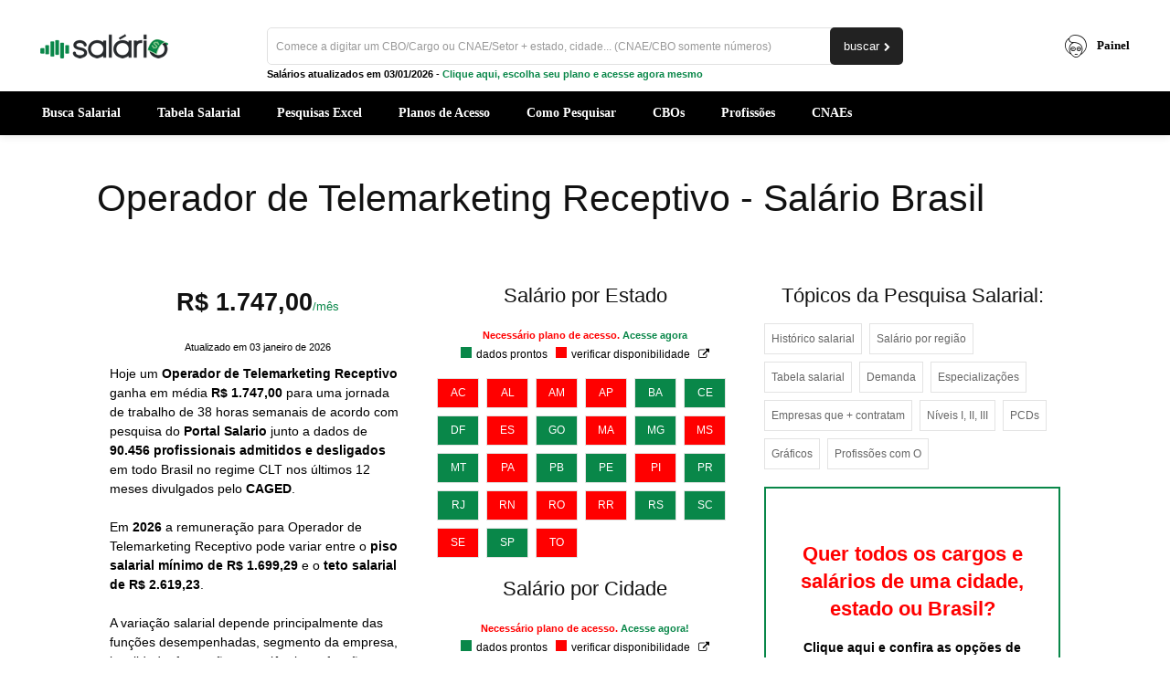

--- FILE ---
content_type: text/html; charset=UTF-8
request_url: https://www.salario.com.br/profissao/operador-de-telemarketing-receptivo-cbo-422315/
body_size: 52564
content:
<!doctype html >
<!--[if IE 8]>    <html class="ie8" lang="en"> <![endif]-->
<!--[if IE 9]>    <html class="ie9" lang="en"> <![endif]-->
<!--[if gt IE 8]><!--> <html lang="pt-BR"> <!--<![endif]-->
<head><script>(function(w,i,g){w[g]=w[g]||[];if(typeof w[g].push=='function')w[g].push(i)})
(window,'GTM-M8JPX8KB','google_tags_first_party');</script><script>(function(w,d,s,l){w[l]=w[l]||[];(function(){w[l].push(arguments);})('set', 'developer_id.dY2E1Nz', true);
		var f=d.getElementsByTagName(s)[0],
		j=d.createElement(s);j.async=true;j.src='/u7js/';
		f.parentNode.insertBefore(j,f);
		})(window,document,'script','dataLayer');</script><meta charset="UTF-8" /><script>if(navigator.userAgent.match(/MSIE|Internet Explorer/i)||navigator.userAgent.match(/Trident\/7\..*?rv:11/i)){var href=document.location.href;if(!href.match(/[?&]nowprocket/)){if(href.indexOf("?")==-1){if(href.indexOf("#")==-1){document.location.href=href+"?nowprocket=1"}else{document.location.href=href.replace("#","?nowprocket=1#")}}else{if(href.indexOf("#")==-1){document.location.href=href+"&nowprocket=1"}else{document.location.href=href.replace("#","&nowprocket=1#")}}}}</script><script>(()=>{class RocketLazyLoadScripts{constructor(){this.v="2.0.4",this.userEvents=["keydown","keyup","mousedown","mouseup","mousemove","mouseover","mouseout","touchmove","touchstart","touchend","touchcancel","wheel","click","dblclick","input"],this.attributeEvents=["onblur","onclick","oncontextmenu","ondblclick","onfocus","onmousedown","onmouseenter","onmouseleave","onmousemove","onmouseout","onmouseover","onmouseup","onmousewheel","onscroll","onsubmit"]}async t(){this.i(),this.o(),/iP(ad|hone)/.test(navigator.userAgent)&&this.h(),this.u(),this.l(this),this.m(),this.k(this),this.p(this),this._(),await Promise.all([this.R(),this.L()]),this.lastBreath=Date.now(),this.S(this),this.P(),this.D(),this.O(),this.M(),await this.C(this.delayedScripts.normal),await this.C(this.delayedScripts.defer),await this.C(this.delayedScripts.async),await this.T(),await this.F(),await this.j(),await this.A(),window.dispatchEvent(new Event("rocket-allScriptsLoaded")),this.everythingLoaded=!0,this.lastTouchEnd&&await new Promise(t=>setTimeout(t,500-Date.now()+this.lastTouchEnd)),this.I(),this.H(),this.U(),this.W()}i(){this.CSPIssue=sessionStorage.getItem("rocketCSPIssue"),document.addEventListener("securitypolicyviolation",t=>{this.CSPIssue||"script-src-elem"!==t.violatedDirective||"data"!==t.blockedURI||(this.CSPIssue=!0,sessionStorage.setItem("rocketCSPIssue",!0))},{isRocket:!0})}o(){window.addEventListener("pageshow",t=>{this.persisted=t.persisted,this.realWindowLoadedFired=!0},{isRocket:!0}),window.addEventListener("pagehide",()=>{this.onFirstUserAction=null},{isRocket:!0})}h(){let t;function e(e){t=e}window.addEventListener("touchstart",e,{isRocket:!0}),window.addEventListener("touchend",function i(o){o.changedTouches[0]&&t.changedTouches[0]&&Math.abs(o.changedTouches[0].pageX-t.changedTouches[0].pageX)<10&&Math.abs(o.changedTouches[0].pageY-t.changedTouches[0].pageY)<10&&o.timeStamp-t.timeStamp<200&&(window.removeEventListener("touchstart",e,{isRocket:!0}),window.removeEventListener("touchend",i,{isRocket:!0}),"INPUT"===o.target.tagName&&"text"===o.target.type||(o.target.dispatchEvent(new TouchEvent("touchend",{target:o.target,bubbles:!0})),o.target.dispatchEvent(new MouseEvent("mouseover",{target:o.target,bubbles:!0})),o.target.dispatchEvent(new PointerEvent("click",{target:o.target,bubbles:!0,cancelable:!0,detail:1,clientX:o.changedTouches[0].clientX,clientY:o.changedTouches[0].clientY})),event.preventDefault()))},{isRocket:!0})}q(t){this.userActionTriggered||("mousemove"!==t.type||this.firstMousemoveIgnored?"keyup"===t.type||"mouseover"===t.type||"mouseout"===t.type||(this.userActionTriggered=!0,this.onFirstUserAction&&this.onFirstUserAction()):this.firstMousemoveIgnored=!0),"click"===t.type&&t.preventDefault(),t.stopPropagation(),t.stopImmediatePropagation(),"touchstart"===this.lastEvent&&"touchend"===t.type&&(this.lastTouchEnd=Date.now()),"click"===t.type&&(this.lastTouchEnd=0),this.lastEvent=t.type,t.composedPath&&t.composedPath()[0].getRootNode()instanceof ShadowRoot&&(t.rocketTarget=t.composedPath()[0]),this.savedUserEvents.push(t)}u(){this.savedUserEvents=[],this.userEventHandler=this.q.bind(this),this.userEvents.forEach(t=>window.addEventListener(t,this.userEventHandler,{passive:!1,isRocket:!0})),document.addEventListener("visibilitychange",this.userEventHandler,{isRocket:!0})}U(){this.userEvents.forEach(t=>window.removeEventListener(t,this.userEventHandler,{passive:!1,isRocket:!0})),document.removeEventListener("visibilitychange",this.userEventHandler,{isRocket:!0}),this.savedUserEvents.forEach(t=>{(t.rocketTarget||t.target).dispatchEvent(new window[t.constructor.name](t.type,t))})}m(){const t="return false",e=Array.from(this.attributeEvents,t=>"data-rocket-"+t),i="["+this.attributeEvents.join("],[")+"]",o="[data-rocket-"+this.attributeEvents.join("],[data-rocket-")+"]",s=(e,i,o)=>{o&&o!==t&&(e.setAttribute("data-rocket-"+i,o),e["rocket"+i]=new Function("event",o),e.setAttribute(i,t))};new MutationObserver(t=>{for(const n of t)"attributes"===n.type&&(n.attributeName.startsWith("data-rocket-")||this.everythingLoaded?n.attributeName.startsWith("data-rocket-")&&this.everythingLoaded&&this.N(n.target,n.attributeName.substring(12)):s(n.target,n.attributeName,n.target.getAttribute(n.attributeName))),"childList"===n.type&&n.addedNodes.forEach(t=>{if(t.nodeType===Node.ELEMENT_NODE)if(this.everythingLoaded)for(const i of[t,...t.querySelectorAll(o)])for(const t of i.getAttributeNames())e.includes(t)&&this.N(i,t.substring(12));else for(const e of[t,...t.querySelectorAll(i)])for(const t of e.getAttributeNames())this.attributeEvents.includes(t)&&s(e,t,e.getAttribute(t))})}).observe(document,{subtree:!0,childList:!0,attributeFilter:[...this.attributeEvents,...e]})}I(){this.attributeEvents.forEach(t=>{document.querySelectorAll("[data-rocket-"+t+"]").forEach(e=>{this.N(e,t)})})}N(t,e){const i=t.getAttribute("data-rocket-"+e);i&&(t.setAttribute(e,i),t.removeAttribute("data-rocket-"+e))}k(t){Object.defineProperty(HTMLElement.prototype,"onclick",{get(){return this.rocketonclick||null},set(e){this.rocketonclick=e,this.setAttribute(t.everythingLoaded?"onclick":"data-rocket-onclick","this.rocketonclick(event)")}})}S(t){function e(e,i){let o=e[i];e[i]=null,Object.defineProperty(e,i,{get:()=>o,set(s){t.everythingLoaded?o=s:e["rocket"+i]=o=s}})}e(document,"onreadystatechange"),e(window,"onload"),e(window,"onpageshow");try{Object.defineProperty(document,"readyState",{get:()=>t.rocketReadyState,set(e){t.rocketReadyState=e},configurable:!0}),document.readyState="loading"}catch(t){console.log("WPRocket DJE readyState conflict, bypassing")}}l(t){this.originalAddEventListener=EventTarget.prototype.addEventListener,this.originalRemoveEventListener=EventTarget.prototype.removeEventListener,this.savedEventListeners=[],EventTarget.prototype.addEventListener=function(e,i,o){o&&o.isRocket||!t.B(e,this)&&!t.userEvents.includes(e)||t.B(e,this)&&!t.userActionTriggered||e.startsWith("rocket-")||t.everythingLoaded?t.originalAddEventListener.call(this,e,i,o):(t.savedEventListeners.push({target:this,remove:!1,type:e,func:i,options:o}),"mouseenter"!==e&&"mouseleave"!==e||t.originalAddEventListener.call(this,e,t.savedUserEvents.push,o))},EventTarget.prototype.removeEventListener=function(e,i,o){o&&o.isRocket||!t.B(e,this)&&!t.userEvents.includes(e)||t.B(e,this)&&!t.userActionTriggered||e.startsWith("rocket-")||t.everythingLoaded?t.originalRemoveEventListener.call(this,e,i,o):t.savedEventListeners.push({target:this,remove:!0,type:e,func:i,options:o})}}J(t,e){this.savedEventListeners=this.savedEventListeners.filter(i=>{let o=i.type,s=i.target||window;return e!==o||t!==s||(this.B(o,s)&&(i.type="rocket-"+o),this.$(i),!1)})}H(){EventTarget.prototype.addEventListener=this.originalAddEventListener,EventTarget.prototype.removeEventListener=this.originalRemoveEventListener,this.savedEventListeners.forEach(t=>this.$(t))}$(t){t.remove?this.originalRemoveEventListener.call(t.target,t.type,t.func,t.options):this.originalAddEventListener.call(t.target,t.type,t.func,t.options)}p(t){let e;function i(e){return t.everythingLoaded?e:e.split(" ").map(t=>"load"===t||t.startsWith("load.")?"rocket-jquery-load":t).join(" ")}function o(o){function s(e){const s=o.fn[e];o.fn[e]=o.fn.init.prototype[e]=function(){return this[0]===window&&t.userActionTriggered&&("string"==typeof arguments[0]||arguments[0]instanceof String?arguments[0]=i(arguments[0]):"object"==typeof arguments[0]&&Object.keys(arguments[0]).forEach(t=>{const e=arguments[0][t];delete arguments[0][t],arguments[0][i(t)]=e})),s.apply(this,arguments),this}}if(o&&o.fn&&!t.allJQueries.includes(o)){const e={DOMContentLoaded:[],"rocket-DOMContentLoaded":[]};for(const t in e)document.addEventListener(t,()=>{e[t].forEach(t=>t())},{isRocket:!0});o.fn.ready=o.fn.init.prototype.ready=function(i){function s(){parseInt(o.fn.jquery)>2?setTimeout(()=>i.bind(document)(o)):i.bind(document)(o)}return"function"==typeof i&&(t.realDomReadyFired?!t.userActionTriggered||t.fauxDomReadyFired?s():e["rocket-DOMContentLoaded"].push(s):e.DOMContentLoaded.push(s)),o([])},s("on"),s("one"),s("off"),t.allJQueries.push(o)}e=o}t.allJQueries=[],o(window.jQuery),Object.defineProperty(window,"jQuery",{get:()=>e,set(t){o(t)}})}P(){const t=new Map;document.write=document.writeln=function(e){const i=document.currentScript,o=document.createRange(),s=i.parentElement;let n=t.get(i);void 0===n&&(n=i.nextSibling,t.set(i,n));const c=document.createDocumentFragment();o.setStart(c,0),c.appendChild(o.createContextualFragment(e)),s.insertBefore(c,n)}}async R(){return new Promise(t=>{this.userActionTriggered?t():this.onFirstUserAction=t})}async L(){return new Promise(t=>{document.addEventListener("DOMContentLoaded",()=>{this.realDomReadyFired=!0,t()},{isRocket:!0})})}async j(){return this.realWindowLoadedFired?Promise.resolve():new Promise(t=>{window.addEventListener("load",t,{isRocket:!0})})}M(){this.pendingScripts=[];this.scriptsMutationObserver=new MutationObserver(t=>{for(const e of t)e.addedNodes.forEach(t=>{"SCRIPT"!==t.tagName||t.noModule||t.isWPRocket||this.pendingScripts.push({script:t,promise:new Promise(e=>{const i=()=>{const i=this.pendingScripts.findIndex(e=>e.script===t);i>=0&&this.pendingScripts.splice(i,1),e()};t.addEventListener("load",i,{isRocket:!0}),t.addEventListener("error",i,{isRocket:!0}),setTimeout(i,1e3)})})})}),this.scriptsMutationObserver.observe(document,{childList:!0,subtree:!0})}async F(){await this.X(),this.pendingScripts.length?(await this.pendingScripts[0].promise,await this.F()):this.scriptsMutationObserver.disconnect()}D(){this.delayedScripts={normal:[],async:[],defer:[]},document.querySelectorAll("script[type$=rocketlazyloadscript]").forEach(t=>{t.hasAttribute("data-rocket-src")?t.hasAttribute("async")&&!1!==t.async?this.delayedScripts.async.push(t):t.hasAttribute("defer")&&!1!==t.defer||"module"===t.getAttribute("data-rocket-type")?this.delayedScripts.defer.push(t):this.delayedScripts.normal.push(t):this.delayedScripts.normal.push(t)})}async _(){await this.L();let t=[];document.querySelectorAll("script[type$=rocketlazyloadscript][data-rocket-src]").forEach(e=>{let i=e.getAttribute("data-rocket-src");if(i&&!i.startsWith("data:")){i.startsWith("//")&&(i=location.protocol+i);try{const o=new URL(i).origin;o!==location.origin&&t.push({src:o,crossOrigin:e.crossOrigin||"module"===e.getAttribute("data-rocket-type")})}catch(t){}}}),t=[...new Map(t.map(t=>[JSON.stringify(t),t])).values()],this.Y(t,"preconnect")}async G(t){if(await this.K(),!0!==t.noModule||!("noModule"in HTMLScriptElement.prototype))return new Promise(e=>{let i;function o(){(i||t).setAttribute("data-rocket-status","executed"),e()}try{if(navigator.userAgent.includes("Firefox/")||""===navigator.vendor||this.CSPIssue)i=document.createElement("script"),[...t.attributes].forEach(t=>{let e=t.nodeName;"type"!==e&&("data-rocket-type"===e&&(e="type"),"data-rocket-src"===e&&(e="src"),i.setAttribute(e,t.nodeValue))}),t.text&&(i.text=t.text),t.nonce&&(i.nonce=t.nonce),i.hasAttribute("src")?(i.addEventListener("load",o,{isRocket:!0}),i.addEventListener("error",()=>{i.setAttribute("data-rocket-status","failed-network"),e()},{isRocket:!0}),setTimeout(()=>{i.isConnected||e()},1)):(i.text=t.text,o()),i.isWPRocket=!0,t.parentNode.replaceChild(i,t);else{const i=t.getAttribute("data-rocket-type"),s=t.getAttribute("data-rocket-src");i?(t.type=i,t.removeAttribute("data-rocket-type")):t.removeAttribute("type"),t.addEventListener("load",o,{isRocket:!0}),t.addEventListener("error",i=>{this.CSPIssue&&i.target.src.startsWith("data:")?(console.log("WPRocket: CSP fallback activated"),t.removeAttribute("src"),this.G(t).then(e)):(t.setAttribute("data-rocket-status","failed-network"),e())},{isRocket:!0}),s?(t.fetchPriority="high",t.removeAttribute("data-rocket-src"),t.src=s):t.src="data:text/javascript;base64,"+window.btoa(unescape(encodeURIComponent(t.text)))}}catch(i){t.setAttribute("data-rocket-status","failed-transform"),e()}});t.setAttribute("data-rocket-status","skipped")}async C(t){const e=t.shift();return e?(e.isConnected&&await this.G(e),this.C(t)):Promise.resolve()}O(){this.Y([...this.delayedScripts.normal,...this.delayedScripts.defer,...this.delayedScripts.async],"preload")}Y(t,e){this.trash=this.trash||[];let i=!0;var o=document.createDocumentFragment();t.forEach(t=>{const s=t.getAttribute&&t.getAttribute("data-rocket-src")||t.src;if(s&&!s.startsWith("data:")){const n=document.createElement("link");n.href=s,n.rel=e,"preconnect"!==e&&(n.as="script",n.fetchPriority=i?"high":"low"),t.getAttribute&&"module"===t.getAttribute("data-rocket-type")&&(n.crossOrigin=!0),t.crossOrigin&&(n.crossOrigin=t.crossOrigin),t.integrity&&(n.integrity=t.integrity),t.nonce&&(n.nonce=t.nonce),o.appendChild(n),this.trash.push(n),i=!1}}),document.head.appendChild(o)}W(){this.trash.forEach(t=>t.remove())}async T(){try{document.readyState="interactive"}catch(t){}this.fauxDomReadyFired=!0;try{await this.K(),this.J(document,"readystatechange"),document.dispatchEvent(new Event("rocket-readystatechange")),await this.K(),document.rocketonreadystatechange&&document.rocketonreadystatechange(),await this.K(),this.J(document,"DOMContentLoaded"),document.dispatchEvent(new Event("rocket-DOMContentLoaded")),await this.K(),this.J(window,"DOMContentLoaded"),window.dispatchEvent(new Event("rocket-DOMContentLoaded"))}catch(t){console.error(t)}}async A(){try{document.readyState="complete"}catch(t){}try{await this.K(),this.J(document,"readystatechange"),document.dispatchEvent(new Event("rocket-readystatechange")),await this.K(),document.rocketonreadystatechange&&document.rocketonreadystatechange(),await this.K(),this.J(window,"load"),window.dispatchEvent(new Event("rocket-load")),await this.K(),window.rocketonload&&window.rocketonload(),await this.K(),this.allJQueries.forEach(t=>t(window).trigger("rocket-jquery-load")),await this.K(),this.J(window,"pageshow");const t=new Event("rocket-pageshow");t.persisted=this.persisted,window.dispatchEvent(t),await this.K(),window.rocketonpageshow&&window.rocketonpageshow({persisted:this.persisted})}catch(t){console.error(t)}}async K(){Date.now()-this.lastBreath>45&&(await this.X(),this.lastBreath=Date.now())}async X(){return document.hidden?new Promise(t=>setTimeout(t)):new Promise(t=>requestAnimationFrame(t))}B(t,e){return e===document&&"readystatechange"===t||(e===document&&"DOMContentLoaded"===t||(e===window&&"DOMContentLoaded"===t||(e===window&&"load"===t||e===window&&"pageshow"===t)))}static run(){(new RocketLazyLoadScripts).t()}}RocketLazyLoadScripts.run()})();</script>
    <title>Operador de Telemarketing Receptivo - Salário Brasil</title>
    
    <meta name="viewport" content="width=device-width, initial-scale=1.0">
    <link rel="pingback" href="https://www.salario.com.br/xmlrpc.php" />
    <meta name='robots' content='index, follow, max-image-preview:large, max-snippet:-1, max-video-preview:-1' />
<link rel="icon" type="image/png" href="https://www.salario.com.br/wp-content/uploads/2019/05/salario-favicon.png"><link rel="apple-touch-icon" sizes="76x76" href="https://www.salario.com.br/wp-content/uploads/2019/05/salario-76.png"/><link rel="apple-touch-icon" sizes="120x120" href="https://www.salario.com.br/wp-content/uploads/2019/05/salario-120.png"/><link rel="apple-touch-icon" sizes="152x152" href="https://www.salario.com.br/wp-content/uploads/2019/05/salario-152.png"/><link rel="apple-touch-icon" sizes="114x114" href="https://www.salario.com.br/wp-content/uploads/2019/05/salario-114.png"/><link rel="apple-touch-icon" sizes="144x144" href="https://www.salario.com.br/wp-content/uploads/2019/05/salario-144.png"/>
	<!-- This site is optimized with the Yoast SEO plugin v26.6 - https://yoast.com/wordpress/plugins/seo/ -->
	<meta name="description" content="Salário para Operador de Telemarketing Receptivo, o que faz, piso salarial 2026 e muito mais numa completa pesquisa salarial para o CBO 4223-15." />
	<link rel="canonical" href="https://www.salario.com.br/profissao/operador-de-telemarketing-receptivo-cbo-422315/" />
	<meta property="og:locale" content="pt_BR" />
	<meta property="og:type" content="article" />
	<meta property="og:title" content="Operador de Telemarketing Receptivo - Salário 2026, Piso Salarial" />
	<meta property="og:description" content="Salário para Operador de Telemarketing Receptivo, o que faz, piso salarial 2026 e muito mais numa completa pesquisa salarial para o CBO 4223-15." />
	<meta property="og:url" content="https://www.salario.com.br/profissao/operador-de-telemarketing-receptivo-cbo-422315/" />
	<meta property="og:site_name" content="Portal Salario" />
	<meta property="og:image" content="https://www.salario.com.br/wp-content/uploads/2018/01/salario-Operador-de-Telemarketing-Receptivo-422315.jpg" />
	<meta property="og:image:width" content="770" />
	<meta property="og:image:height" content="420" />
	<meta property="og:image:type" content="image/jpeg" />
	<!-- / Yoast SEO plugin. -->



<style id='wp-img-auto-sizes-contain-inline-css' type='text/css'>
img:is([sizes=auto i],[sizes^="auto," i]){contain-intrinsic-size:3000px 1500px}
/*# sourceURL=wp-img-auto-sizes-contain-inline-css */
</style>
<style id='wp-block-library-inline-css' type='text/css'>
:root{--wp-block-synced-color:#7a00df;--wp-block-synced-color--rgb:122,0,223;--wp-bound-block-color:var(--wp-block-synced-color);--wp-editor-canvas-background:#ddd;--wp-admin-theme-color:#007cba;--wp-admin-theme-color--rgb:0,124,186;--wp-admin-theme-color-darker-10:#006ba1;--wp-admin-theme-color-darker-10--rgb:0,107,160.5;--wp-admin-theme-color-darker-20:#005a87;--wp-admin-theme-color-darker-20--rgb:0,90,135;--wp-admin-border-width-focus:2px}@media (min-resolution:192dpi){:root{--wp-admin-border-width-focus:1.5px}}.wp-element-button{cursor:pointer}:root .has-very-light-gray-background-color{background-color:#eee}:root .has-very-dark-gray-background-color{background-color:#313131}:root .has-very-light-gray-color{color:#eee}:root .has-very-dark-gray-color{color:#313131}:root .has-vivid-green-cyan-to-vivid-cyan-blue-gradient-background{background:linear-gradient(135deg,#00d084,#0693e3)}:root .has-purple-crush-gradient-background{background:linear-gradient(135deg,#34e2e4,#4721fb 50%,#ab1dfe)}:root .has-hazy-dawn-gradient-background{background:linear-gradient(135deg,#faaca8,#dad0ec)}:root .has-subdued-olive-gradient-background{background:linear-gradient(135deg,#fafae1,#67a671)}:root .has-atomic-cream-gradient-background{background:linear-gradient(135deg,#fdd79a,#004a59)}:root .has-nightshade-gradient-background{background:linear-gradient(135deg,#330968,#31cdcf)}:root .has-midnight-gradient-background{background:linear-gradient(135deg,#020381,#2874fc)}:root{--wp--preset--font-size--normal:16px;--wp--preset--font-size--huge:42px}.has-regular-font-size{font-size:1em}.has-larger-font-size{font-size:2.625em}.has-normal-font-size{font-size:var(--wp--preset--font-size--normal)}.has-huge-font-size{font-size:var(--wp--preset--font-size--huge)}.has-text-align-center{text-align:center}.has-text-align-left{text-align:left}.has-text-align-right{text-align:right}.has-fit-text{white-space:nowrap!important}#end-resizable-editor-section{display:none}.aligncenter{clear:both}.items-justified-left{justify-content:flex-start}.items-justified-center{justify-content:center}.items-justified-right{justify-content:flex-end}.items-justified-space-between{justify-content:space-between}.screen-reader-text{border:0;clip-path:inset(50%);height:1px;margin:-1px;overflow:hidden;padding:0;position:absolute;width:1px;word-wrap:normal!important}.screen-reader-text:focus{background-color:#ddd;clip-path:none;color:#444;display:block;font-size:1em;height:auto;left:5px;line-height:normal;padding:15px 23px 14px;text-decoration:none;top:5px;width:auto;z-index:100000}html :where(.has-border-color){border-style:solid}html :where([style*=border-top-color]){border-top-style:solid}html :where([style*=border-right-color]){border-right-style:solid}html :where([style*=border-bottom-color]){border-bottom-style:solid}html :where([style*=border-left-color]){border-left-style:solid}html :where([style*=border-width]){border-style:solid}html :where([style*=border-top-width]){border-top-style:solid}html :where([style*=border-right-width]){border-right-style:solid}html :where([style*=border-bottom-width]){border-bottom-style:solid}html :where([style*=border-left-width]){border-left-style:solid}html :where(img[class*=wp-image-]){height:auto;max-width:100%}:where(figure){margin:0 0 1em}html :where(.is-position-sticky){--wp-admin--admin-bar--position-offset:var(--wp-admin--admin-bar--height,0px)}@media screen and (max-width:600px){html :where(.is-position-sticky){--wp-admin--admin-bar--position-offset:0px}}

/*# sourceURL=wp-block-library-inline-css */
</style><link data-minify="1" rel='stylesheet' id='wc-blocks-style-css' href='https://www.salario.com.br/wp-content/cache/min/1/wp-content/plugins/woocommerce/assets/client/blocks/wc-blocks.css?ver=1767665941' type='text/css' media='all' />
<style id='global-styles-inline-css' type='text/css'>
:root{--wp--preset--aspect-ratio--square: 1;--wp--preset--aspect-ratio--4-3: 4/3;--wp--preset--aspect-ratio--3-4: 3/4;--wp--preset--aspect-ratio--3-2: 3/2;--wp--preset--aspect-ratio--2-3: 2/3;--wp--preset--aspect-ratio--16-9: 16/9;--wp--preset--aspect-ratio--9-16: 9/16;--wp--preset--color--black: #000000;--wp--preset--color--cyan-bluish-gray: #abb8c3;--wp--preset--color--white: #ffffff;--wp--preset--color--pale-pink: #f78da7;--wp--preset--color--vivid-red: #cf2e2e;--wp--preset--color--luminous-vivid-orange: #ff6900;--wp--preset--color--luminous-vivid-amber: #fcb900;--wp--preset--color--light-green-cyan: #7bdcb5;--wp--preset--color--vivid-green-cyan: #00d084;--wp--preset--color--pale-cyan-blue: #8ed1fc;--wp--preset--color--vivid-cyan-blue: #0693e3;--wp--preset--color--vivid-purple: #9b51e0;--wp--preset--gradient--vivid-cyan-blue-to-vivid-purple: linear-gradient(135deg,rgb(6,147,227) 0%,rgb(155,81,224) 100%);--wp--preset--gradient--light-green-cyan-to-vivid-green-cyan: linear-gradient(135deg,rgb(122,220,180) 0%,rgb(0,208,130) 100%);--wp--preset--gradient--luminous-vivid-amber-to-luminous-vivid-orange: linear-gradient(135deg,rgb(252,185,0) 0%,rgb(255,105,0) 100%);--wp--preset--gradient--luminous-vivid-orange-to-vivid-red: linear-gradient(135deg,rgb(255,105,0) 0%,rgb(207,46,46) 100%);--wp--preset--gradient--very-light-gray-to-cyan-bluish-gray: linear-gradient(135deg,rgb(238,238,238) 0%,rgb(169,184,195) 100%);--wp--preset--gradient--cool-to-warm-spectrum: linear-gradient(135deg,rgb(74,234,220) 0%,rgb(151,120,209) 20%,rgb(207,42,186) 40%,rgb(238,44,130) 60%,rgb(251,105,98) 80%,rgb(254,248,76) 100%);--wp--preset--gradient--blush-light-purple: linear-gradient(135deg,rgb(255,206,236) 0%,rgb(152,150,240) 100%);--wp--preset--gradient--blush-bordeaux: linear-gradient(135deg,rgb(254,205,165) 0%,rgb(254,45,45) 50%,rgb(107,0,62) 100%);--wp--preset--gradient--luminous-dusk: linear-gradient(135deg,rgb(255,203,112) 0%,rgb(199,81,192) 50%,rgb(65,88,208) 100%);--wp--preset--gradient--pale-ocean: linear-gradient(135deg,rgb(255,245,203) 0%,rgb(182,227,212) 50%,rgb(51,167,181) 100%);--wp--preset--gradient--electric-grass: linear-gradient(135deg,rgb(202,248,128) 0%,rgb(113,206,126) 100%);--wp--preset--gradient--midnight: linear-gradient(135deg,rgb(2,3,129) 0%,rgb(40,116,252) 100%);--wp--preset--font-size--small: 11px;--wp--preset--font-size--medium: 20px;--wp--preset--font-size--large: 32px;--wp--preset--font-size--x-large: 42px;--wp--preset--font-size--regular: 15px;--wp--preset--font-size--larger: 50px;--wp--preset--spacing--20: 0.44rem;--wp--preset--spacing--30: 0.67rem;--wp--preset--spacing--40: 1rem;--wp--preset--spacing--50: 1.5rem;--wp--preset--spacing--60: 2.25rem;--wp--preset--spacing--70: 3.38rem;--wp--preset--spacing--80: 5.06rem;--wp--preset--shadow--natural: 6px 6px 9px rgba(0, 0, 0, 0.2);--wp--preset--shadow--deep: 12px 12px 50px rgba(0, 0, 0, 0.4);--wp--preset--shadow--sharp: 6px 6px 0px rgba(0, 0, 0, 0.2);--wp--preset--shadow--outlined: 6px 6px 0px -3px rgb(255, 255, 255), 6px 6px rgb(0, 0, 0);--wp--preset--shadow--crisp: 6px 6px 0px rgb(0, 0, 0);}:where(.is-layout-flex){gap: 0.5em;}:where(.is-layout-grid){gap: 0.5em;}body .is-layout-flex{display: flex;}.is-layout-flex{flex-wrap: wrap;align-items: center;}.is-layout-flex > :is(*, div){margin: 0;}body .is-layout-grid{display: grid;}.is-layout-grid > :is(*, div){margin: 0;}:where(.wp-block-columns.is-layout-flex){gap: 2em;}:where(.wp-block-columns.is-layout-grid){gap: 2em;}:where(.wp-block-post-template.is-layout-flex){gap: 1.25em;}:where(.wp-block-post-template.is-layout-grid){gap: 1.25em;}.has-black-color{color: var(--wp--preset--color--black) !important;}.has-cyan-bluish-gray-color{color: var(--wp--preset--color--cyan-bluish-gray) !important;}.has-white-color{color: var(--wp--preset--color--white) !important;}.has-pale-pink-color{color: var(--wp--preset--color--pale-pink) !important;}.has-vivid-red-color{color: var(--wp--preset--color--vivid-red) !important;}.has-luminous-vivid-orange-color{color: var(--wp--preset--color--luminous-vivid-orange) !important;}.has-luminous-vivid-amber-color{color: var(--wp--preset--color--luminous-vivid-amber) !important;}.has-light-green-cyan-color{color: var(--wp--preset--color--light-green-cyan) !important;}.has-vivid-green-cyan-color{color: var(--wp--preset--color--vivid-green-cyan) !important;}.has-pale-cyan-blue-color{color: var(--wp--preset--color--pale-cyan-blue) !important;}.has-vivid-cyan-blue-color{color: var(--wp--preset--color--vivid-cyan-blue) !important;}.has-vivid-purple-color{color: var(--wp--preset--color--vivid-purple) !important;}.has-black-background-color{background-color: var(--wp--preset--color--black) !important;}.has-cyan-bluish-gray-background-color{background-color: var(--wp--preset--color--cyan-bluish-gray) !important;}.has-white-background-color{background-color: var(--wp--preset--color--white) !important;}.has-pale-pink-background-color{background-color: var(--wp--preset--color--pale-pink) !important;}.has-vivid-red-background-color{background-color: var(--wp--preset--color--vivid-red) !important;}.has-luminous-vivid-orange-background-color{background-color: var(--wp--preset--color--luminous-vivid-orange) !important;}.has-luminous-vivid-amber-background-color{background-color: var(--wp--preset--color--luminous-vivid-amber) !important;}.has-light-green-cyan-background-color{background-color: var(--wp--preset--color--light-green-cyan) !important;}.has-vivid-green-cyan-background-color{background-color: var(--wp--preset--color--vivid-green-cyan) !important;}.has-pale-cyan-blue-background-color{background-color: var(--wp--preset--color--pale-cyan-blue) !important;}.has-vivid-cyan-blue-background-color{background-color: var(--wp--preset--color--vivid-cyan-blue) !important;}.has-vivid-purple-background-color{background-color: var(--wp--preset--color--vivid-purple) !important;}.has-black-border-color{border-color: var(--wp--preset--color--black) !important;}.has-cyan-bluish-gray-border-color{border-color: var(--wp--preset--color--cyan-bluish-gray) !important;}.has-white-border-color{border-color: var(--wp--preset--color--white) !important;}.has-pale-pink-border-color{border-color: var(--wp--preset--color--pale-pink) !important;}.has-vivid-red-border-color{border-color: var(--wp--preset--color--vivid-red) !important;}.has-luminous-vivid-orange-border-color{border-color: var(--wp--preset--color--luminous-vivid-orange) !important;}.has-luminous-vivid-amber-border-color{border-color: var(--wp--preset--color--luminous-vivid-amber) !important;}.has-light-green-cyan-border-color{border-color: var(--wp--preset--color--light-green-cyan) !important;}.has-vivid-green-cyan-border-color{border-color: var(--wp--preset--color--vivid-green-cyan) !important;}.has-pale-cyan-blue-border-color{border-color: var(--wp--preset--color--pale-cyan-blue) !important;}.has-vivid-cyan-blue-border-color{border-color: var(--wp--preset--color--vivid-cyan-blue) !important;}.has-vivid-purple-border-color{border-color: var(--wp--preset--color--vivid-purple) !important;}.has-vivid-cyan-blue-to-vivid-purple-gradient-background{background: var(--wp--preset--gradient--vivid-cyan-blue-to-vivid-purple) !important;}.has-light-green-cyan-to-vivid-green-cyan-gradient-background{background: var(--wp--preset--gradient--light-green-cyan-to-vivid-green-cyan) !important;}.has-luminous-vivid-amber-to-luminous-vivid-orange-gradient-background{background: var(--wp--preset--gradient--luminous-vivid-amber-to-luminous-vivid-orange) !important;}.has-luminous-vivid-orange-to-vivid-red-gradient-background{background: var(--wp--preset--gradient--luminous-vivid-orange-to-vivid-red) !important;}.has-very-light-gray-to-cyan-bluish-gray-gradient-background{background: var(--wp--preset--gradient--very-light-gray-to-cyan-bluish-gray) !important;}.has-cool-to-warm-spectrum-gradient-background{background: var(--wp--preset--gradient--cool-to-warm-spectrum) !important;}.has-blush-light-purple-gradient-background{background: var(--wp--preset--gradient--blush-light-purple) !important;}.has-blush-bordeaux-gradient-background{background: var(--wp--preset--gradient--blush-bordeaux) !important;}.has-luminous-dusk-gradient-background{background: var(--wp--preset--gradient--luminous-dusk) !important;}.has-pale-ocean-gradient-background{background: var(--wp--preset--gradient--pale-ocean) !important;}.has-electric-grass-gradient-background{background: var(--wp--preset--gradient--electric-grass) !important;}.has-midnight-gradient-background{background: var(--wp--preset--gradient--midnight) !important;}.has-small-font-size{font-size: var(--wp--preset--font-size--small) !important;}.has-medium-font-size{font-size: var(--wp--preset--font-size--medium) !important;}.has-large-font-size{font-size: var(--wp--preset--font-size--large) !important;}.has-x-large-font-size{font-size: var(--wp--preset--font-size--x-large) !important;}
/*# sourceURL=global-styles-inline-css */
</style>

<style id='classic-theme-styles-inline-css' type='text/css'>
/*! This file is auto-generated */
.wp-block-button__link{color:#fff;background-color:#32373c;border-radius:9999px;box-shadow:none;text-decoration:none;padding:calc(.667em + 2px) calc(1.333em + 2px);font-size:1.125em}.wp-block-file__button{background:#32373c;color:#fff;text-decoration:none}
/*# sourceURL=/wp-includes/css/classic-themes.min.css */
</style>
<link data-minify="1" rel='stylesheet' id='ihc_front_end_style-css' href='https://www.salario.com.br/wp-content/cache/min/1/wp-content/plugins/indeed-membership-pro/assets/css/style.min.css?ver=1767665941' type='text/css' media='all' />
<link data-minify="1" rel='stylesheet' id='ihc_templates_style-css' href='https://www.salario.com.br/wp-content/cache/min/1/wp-content/plugins/indeed-membership-pro/assets/css/templates.min.css?ver=1767665941' type='text/css' media='all' />
<link data-minify="1" rel='stylesheet' id='boxicons-lib-css' href='https://www.salario.com.br/wp-content/cache/min/1/wp-content/plugins/wc-account-genius/assets/vendor/boxicons/css/boxicons.min.css?ver=1767665941' type='text/css' media='all' />
<link data-minify="1" rel='stylesheet' id='td-plugin-multi-purpose-css' href='https://www.salario.com.br/wp-content/cache/min/1/wp-content/plugins/td-composer/td-multi-purpose/style.css?ver=1767665941' type='text/css' media='all' />
<link data-minify="1" rel='stylesheet' id='td-theme-css' href='https://www.salario.com.br/wp-content/cache/min/1/wp-content/themes/Newspaper/style.css?ver=1767665941' type='text/css' media='all' />
<style id='td-theme-inline-css' type='text/css'>
    
        /* custom css - generated by TagDiv Composer */
        @media (max-width: 767px) {
            .td-header-desktop-wrap {
                display: none;
            }
        }
        @media (min-width: 767px) {
            .td-header-mobile-wrap {
                display: none;
            }
        }
    
	
/*# sourceURL=td-theme-inline-css */
</style>
<link data-minify="1" rel='stylesheet' id='td-theme-child-css' href='https://www.salario.com.br/wp-content/cache/min/1/wp-content/themes/Newspaper-child/style.css?ver=1767665941' type='text/css' media='all' />
<link data-minify="1" rel='stylesheet' id='font_awesome-css' href='https://www.salario.com.br/wp-content/cache/min/1/wp-content/plugins/td-composer/assets/fonts/font-awesome/font-awesome.css?ver=1767665941' type='text/css' media='all' />
<link data-minify="1" rel='stylesheet' id='td-multipurpose-css' href='https://www.salario.com.br/wp-content/cache/min/1/wp-content/plugins/td-composer/assets/fonts/td-multipurpose/td-multipurpose.css?ver=1767665941' type='text/css' media='all' />
<link data-minify="1" rel='stylesheet' id='td-legacy-framework-front-style-css' href='https://www.salario.com.br/wp-content/cache/min/1/wp-content/plugins/td-composer/legacy/Newspaper/assets/css/td_legacy_main.css?ver=1767665941' type='text/css' media='all' />
<link data-minify="1" rel='stylesheet' id='td-standard-pack-framework-front-style-css' href='https://www.salario.com.br/wp-content/cache/min/1/wp-content/plugins/td-standard-pack/Newspaper/assets/css/td_standard_pack_main.css?ver=1767665941' type='text/css' media='all' />
<link data-minify="1" rel='stylesheet' id='tdb_style_cloud_templates_front-css' href='https://www.salario.com.br/wp-content/cache/min/1/wp-content/plugins/td-cloud-library/assets/css/tdb_main.css?ver=1767665941' type='text/css' media='all' />
<link data-minify="1" rel='stylesheet' id='td-woo-front-style-css' href='https://www.salario.com.br/wp-content/cache/min/1/wp-content/plugins/td-woo/assets/css/td-woo-front.css?ver=1767665941' type='text/css' media='all' />
<style id='rocket-lazyload-inline-css' type='text/css'>
.rll-youtube-player{position:relative;padding-bottom:56.23%;height:0;overflow:hidden;max-width:100%;}.rll-youtube-player:focus-within{outline: 2px solid currentColor;outline-offset: 5px;}.rll-youtube-player iframe{position:absolute;top:0;left:0;width:100%;height:100%;z-index:100;background:0 0}.rll-youtube-player img{bottom:0;display:block;left:0;margin:auto;max-width:100%;width:100%;position:absolute;right:0;top:0;border:none;height:auto;-webkit-transition:.4s all;-moz-transition:.4s all;transition:.4s all}.rll-youtube-player img:hover{-webkit-filter:brightness(75%)}.rll-youtube-player .play{height:100%;width:100%;left:0;top:0;position:absolute;background:url(https://www.salario.com.br/wp-content/plugins/wp-rocket/assets/img/youtube.png) no-repeat center;background-color: transparent !important;cursor:pointer;border:none;}
/*# sourceURL=rocket-lazyload-inline-css */
</style>
<script type="text/javascript" src="https://www.salario.com.br/wp-includes/js/jquery/jquery.min.js?ver=3.7.1" id="jquery-core-js" data-rocket-defer defer></script>
<script type="text/javascript" src="https://www.salario.com.br/wp-includes/js/jquery/jquery-migrate.min.js?ver=3.4.1" id="jquery-migrate-js" data-rocket-defer defer></script>
<script type="text/javascript" id="ihc-front_end_js-js-extra">
/* <![CDATA[ */
var ihc_translated_labels = {"delete_level":"Tem certeza de que deseja excluir esta associa\u00e7\u00e3o?","cancel_level":"Tem certeza que deseja cancelar esta ades\u00e3o?"};
//# sourceURL=ihc-front_end_js-js-extra
/* ]]> */
</script>
<script type="text/javascript" src="https://www.salario.com.br/wp-content/plugins/indeed-membership-pro/assets/js/functions.min.js?ver=13.6" id="ihc-front_end_js-js" data-rocket-defer defer></script>
<script type="text/javascript" id="ihc-front_end_js-js-after">
/* <![CDATA[ */
var ihc_site_url='https://www.salario.com.br';
var ihc_plugin_url='https://www.salario.com.br/wp-content/plugins/indeed-membership-pro/';
var ihc_ajax_url='https://www.salario.com.br/wp-admin/admin-ajax.php';
var ihcStripeMultiply='100';
//# sourceURL=ihc-front_end_js-js-after
/* ]]> */
</script>
<meta name='ump-hash' content='MTMuNnwyMDI0MTIxNXwx'><meta name='ump-token' content='73fa5ab92c'>        <script type="rocketlazyloadscript" data-rocket-type="text/javascript" data-rocket-src="https://www.gstatic.com/charts/loader.js"></script>
        
        <script type="rocketlazyloadscript">
        window.tdb_global_vars = {"wpRestUrl":"https:\/\/www.salario.com.br\/wp-json\/","permalinkStructure":"\/%category%\/%postname%\/"};
        window.tdb_p_autoload_vars = {"isAjax":false,"isAdminBarShowing":false,"autoloadStatus":"on","origPostEditUrl":null};
    </script>
    
    <style id="tdb-global-colors">
        /* custom css - generated by TagDiv Composer */
        :root {--blck-custom-color-1: #052c54;--blck-custom-color-2: #f83aff;--blck-custom-color-3: #7c89a0;--blck-custom-color-4: #5325ea;--mm-custom-color-4: #e53063;--mm-custom-color-5: #f7f9f9;--mm-custom-color-1: #0E223B;--mm-custom-color-2: #d62264;--mm-custom-color-3: #808893;--center-demo-1: #11B494;--center-demo-2: #099F8A;--job-hunt-grey: #F3F3F3;--job-hunt-accent: #2623D3;--job-hunt-white: #FFFFFF;--job-hunt-black: #000000;--job-hunt-sep: #DADFE7;--job-hunt-shadow: rgba(16,24,40,0.05);--job-hunt-sep-light: #EAEDF1;--job-hunt-light-text: #697586;--job-hunt-sep-dark: #B4BFCA;--job-hunt-darker-text: #494F5C;--job-hunt-accent-transparent: rgba(38, 35, 211, 0.1);--job-hunt-shadow-darker: rgba(16, 24, 40, 0.3);--kattmar-primary: #0b6baf;--kattmar-secondary: #7fc5ef;--kattmar-text: #18272F;--kattmar-text-accent: #828d97;--kattmar-accent: #e4edf1;}
    </style>

    
		<noscript><style>.woocommerce-product-gallery{ opacity: 1 !important; }</style></noscript>
	
<!-- JS generated by theme -->

<script type="text/javascript" id="td-generated-header-js">
    
    

	    var tdBlocksArray = []; //here we store all the items for the current page

	    // td_block class - each ajax block uses a object of this class for requests
	    function tdBlock() {
		    this.id = '';
		    this.block_type = 1; //block type id (1-234 etc)
		    this.atts = '';
		    this.td_column_number = '';
		    this.td_current_page = 1; //
		    this.post_count = 0; //from wp
		    this.found_posts = 0; //from wp
		    this.max_num_pages = 0; //from wp
		    this.td_filter_value = ''; //current live filter value
		    this.is_ajax_running = false;
		    this.td_user_action = ''; // load more or infinite loader (used by the animation)
		    this.header_color = '';
		    this.ajax_pagination_infinite_stop = ''; //show load more at page x
	    }

        // td_js_generator - mini detector
        ( function () {
            var htmlTag = document.getElementsByTagName("html")[0];

	        if ( navigator.userAgent.indexOf("MSIE 10.0") > -1 ) {
                htmlTag.className += ' ie10';
            }

            if ( !!navigator.userAgent.match(/Trident.*rv\:11\./) ) {
                htmlTag.className += ' ie11';
            }

	        if ( navigator.userAgent.indexOf("Edge") > -1 ) {
                htmlTag.className += ' ieEdge';
            }

            if ( /(iPad|iPhone|iPod)/g.test(navigator.userAgent) ) {
                htmlTag.className += ' td-md-is-ios';
            }

            var user_agent = navigator.userAgent.toLowerCase();
            if ( user_agent.indexOf("android") > -1 ) {
                htmlTag.className += ' td-md-is-android';
            }

            if ( -1 !== navigator.userAgent.indexOf('Mac OS X')  ) {
                htmlTag.className += ' td-md-is-os-x';
            }

            if ( /chrom(e|ium)/.test(navigator.userAgent.toLowerCase()) ) {
               htmlTag.className += ' td-md-is-chrome';
            }

            if ( -1 !== navigator.userAgent.indexOf('Firefox') ) {
                htmlTag.className += ' td-md-is-firefox';
            }

            if ( -1 !== navigator.userAgent.indexOf('Safari') && -1 === navigator.userAgent.indexOf('Chrome') ) {
                htmlTag.className += ' td-md-is-safari';
            }

            if( -1 !== navigator.userAgent.indexOf('IEMobile') ){
                htmlTag.className += ' td-md-is-iemobile';
            }

        })();

        var tdLocalCache = {};

        ( function () {
            "use strict";

            tdLocalCache = {
                data: {},
                remove: function (resource_id) {
                    delete tdLocalCache.data[resource_id];
                },
                exist: function (resource_id) {
                    return tdLocalCache.data.hasOwnProperty(resource_id) && tdLocalCache.data[resource_id] !== null;
                },
                get: function (resource_id) {
                    return tdLocalCache.data[resource_id];
                },
                set: function (resource_id, cachedData) {
                    tdLocalCache.remove(resource_id);
                    tdLocalCache.data[resource_id] = cachedData;
                }
            };
        })();

    
    
var td_viewport_interval_list=[{"limitBottom":767,"sidebarWidth":228},{"limitBottom":1018,"sidebarWidth":300},{"limitBottom":1140,"sidebarWidth":324}];
var tdc_is_installed="yes";
var tdc_domain_active=false;
var td_ajax_url="https:\/\/www.salario.com.br\/wp-admin\/admin-ajax.php?td_theme_name=Newspaper&v=12.7";
var td_get_template_directory_uri="https:\/\/www.salario.com.br\/wp-content\/plugins\/td-composer\/legacy\/common";
var tds_snap_menu="snap";
var tds_logo_on_sticky="show_header_logo";
var tds_header_style="7";
var td_please_wait="Aguarde...";
var td_email_user_pass_incorrect="Usu\u00e1rio ou senha incorreta!";
var td_email_user_incorrect="E-mail ou nome de usu\u00e1rio incorreto!";
var td_email_incorrect="E-mail incorreto!";
var td_user_incorrect="Username incorrect!";
var td_email_user_empty="Email or username empty!";
var td_pass_empty="Pass empty!";
var td_pass_pattern_incorrect="Invalid Pass Pattern!";
var td_retype_pass_incorrect="Retyped Pass incorrect!";
var tds_more_articles_on_post_enable="";
var tds_more_articles_on_post_time_to_wait="";
var tds_more_articles_on_post_pages_distance_from_top=0;
var tds_captcha="";
var tds_theme_color_site_wide="#098749";
var tds_smart_sidebar="";
var tdThemeName="Newspaper";
var tdThemeNameWl="Newspaper";
var td_magnific_popup_translation_tPrev="Anterior (Seta a esquerda )";
var td_magnific_popup_translation_tNext="Avan\u00e7ar (tecla de seta para a direita)";
var td_magnific_popup_translation_tCounter="%curr% de %total%";
var td_magnific_popup_translation_ajax_tError="O conte\u00fado de %url% n\u00e3o pode ser carregado.";
var td_magnific_popup_translation_image_tError="A imagem #%curr% n\u00e3o pode ser carregada.";
var tdBlockNonce="5bce1d557d";
var tdMobileMenu="enabled";
var tdMobileSearch="enabled";
var tdDateNamesI18n={"month_names":["janeiro","fevereiro","mar\u00e7o","abril","maio","junho","julho","agosto","setembro","outubro","novembro","dezembro"],"month_names_short":["jan","fev","mar","abr","maio","jun","jul","ago","set","out","nov","dez"],"day_names":["domingo","segunda-feira","ter\u00e7a-feira","quarta-feira","quinta-feira","sexta-feira","s\u00e1bado"],"day_names_short":["dom","seg","ter","qua","qui","sex","s\u00e1b"]};
var tdb_modal_confirm="Salvar";
var tdb_modal_cancel="Cancelar";
var tdb_modal_confirm_alt="Sim";
var tdb_modal_cancel_alt="N\u00e3o";
var td_deploy_mode="deploy";
var td_ad_background_click_link="";
var td_ad_background_click_target="";
</script>


<!-- Header style compiled by theme -->

<style>
/* custom css - generated by TagDiv Composer */
    
.td-page-content .widgettitle{color:#fff}:root{--td_excl_label:'EXCLUSIVO';--td_theme_color:#098749;--td_slider_text:rgba(9,135,73,0.7);--td_header_color:#098749;--td_mobile_menu_color:#ffffff;--td_mobile_icons_color:#000000;--td_mobile_gradient_one_mob:#333145;--td_mobile_gradient_two_mob:#7ba96e;--td_mobile_text_active_color:#ff4f7d;--td_page_h_color:#098749;--td_login_gradient_one:#098749;--td_login_gradient_two:rgba(66,189,205,0.8)}.td-header-style-12 .td-header-menu-wrap-full,.td-header-style-12 .td-affix,.td-grid-style-1.td-hover-1 .td-big-grid-post:hover .td-post-category,.td-grid-style-5.td-hover-1 .td-big-grid-post:hover .td-post-category,.td_category_template_3 .td-current-sub-category,.td_category_template_8 .td-category-header .td-category a.td-current-sub-category,.td_category_template_4 .td-category-siblings .td-category a:hover,.td_block_big_grid_9.td-grid-style-1 .td-post-category,.td_block_big_grid_9.td-grid-style-5 .td-post-category,.td-grid-style-6.td-hover-1 .td-module-thumb:after,.tdm-menu-active-style5 .td-header-menu-wrap .sf-menu>.current-menu-item>a,.tdm-menu-active-style5 .td-header-menu-wrap .sf-menu>.current-menu-ancestor>a,.tdm-menu-active-style5 .td-header-menu-wrap .sf-menu>.current-category-ancestor>a,.tdm-menu-active-style5 .td-header-menu-wrap .sf-menu>li>a:hover,.tdm-menu-active-style5 .td-header-menu-wrap .sf-menu>.sfHover>a{background-color:#098749}.td_mega_menu_sub_cats .cur-sub-cat,.td-mega-span h3 a:hover,.td_mod_mega_menu:hover .entry-title a,.header-search-wrap .result-msg a:hover,.td-header-top-menu .td-drop-down-search .td_module_wrap:hover .entry-title a,.td-header-top-menu .td-icon-search:hover,.td-header-wrap .result-msg a:hover,.top-header-menu li a:hover,.top-header-menu .current-menu-item>a,.top-header-menu .current-menu-ancestor>a,.top-header-menu .current-category-ancestor>a,.td-social-icon-wrap>a:hover,.td-header-sp-top-widget .td-social-icon-wrap a:hover,.td_mod_related_posts:hover h3>a,.td-post-template-11 .td-related-title .td-related-left:hover,.td-post-template-11 .td-related-title .td-related-right:hover,.td-post-template-11 .td-related-title .td-cur-simple-item,.td-post-template-11 .td_block_related_posts .td-next-prev-wrap a:hover,.td-category-header .td-pulldown-category-filter-link:hover,.td-category-siblings .td-subcat-dropdown a:hover,.td-category-siblings .td-subcat-dropdown a.td-current-sub-category,.footer-text-wrap .footer-email-wrap a,.footer-social-wrap a:hover,.td_module_17 .td-read-more a:hover,.td_module_18 .td-read-more a:hover,.td_module_19 .td-post-author-name a:hover,.td-pulldown-syle-2 .td-subcat-dropdown:hover .td-subcat-more span,.td-pulldown-syle-2 .td-subcat-dropdown:hover .td-subcat-more i,.td-pulldown-syle-3 .td-subcat-dropdown:hover .td-subcat-more span,.td-pulldown-syle-3 .td-subcat-dropdown:hover .td-subcat-more i,.tdm-menu-active-style3 .tdm-header.td-header-wrap .sf-menu>.current-category-ancestor>a,.tdm-menu-active-style3 .tdm-header.td-header-wrap .sf-menu>.current-menu-ancestor>a,.tdm-menu-active-style3 .tdm-header.td-header-wrap .sf-menu>.current-menu-item>a,.tdm-menu-active-style3 .tdm-header.td-header-wrap .sf-menu>.sfHover>a,.tdm-menu-active-style3 .tdm-header.td-header-wrap .sf-menu>li>a:hover{color:#098749}.td-mega-menu-page .wpb_content_element ul li a:hover,.td-theme-wrap .td-aj-search-results .td_module_wrap:hover .entry-title a,.td-theme-wrap .header-search-wrap .result-msg a:hover{color:#098749!important}.td_category_template_8 .td-category-header .td-category a.td-current-sub-category,.td_category_template_4 .td-category-siblings .td-category a:hover,.tdm-menu-active-style4 .tdm-header .sf-menu>.current-menu-item>a,.tdm-menu-active-style4 .tdm-header .sf-menu>.current-menu-ancestor>a,.tdm-menu-active-style4 .tdm-header .sf-menu>.current-category-ancestor>a,.tdm-menu-active-style4 .tdm-header .sf-menu>li>a:hover,.tdm-menu-active-style4 .tdm-header .sf-menu>.sfHover>a{border-color:#098749}.td-header-wrap .td-header-top-menu-full,.td-header-wrap .top-header-menu .sub-menu,.tdm-header-style-1.td-header-wrap .td-header-top-menu-full,.tdm-header-style-1.td-header-wrap .top-header-menu .sub-menu,.tdm-header-style-2.td-header-wrap .td-header-top-menu-full,.tdm-header-style-2.td-header-wrap .top-header-menu .sub-menu,.tdm-header-style-3.td-header-wrap .td-header-top-menu-full,.tdm-header-style-3.td-header-wrap .top-header-menu .sub-menu{background-color:#efefef}.td-header-style-8 .td-header-top-menu-full{background-color:transparent}.td-header-style-8 .td-header-top-menu-full .td-header-top-menu{background-color:#efefef;padding-left:15px;padding-right:15px}.td-header-wrap .td-header-top-menu-full .td-header-top-menu,.td-header-wrap .td-header-top-menu-full{border-bottom:none}.td-header-top-menu,.td-header-top-menu a,.td-header-wrap .td-header-top-menu-full .td-header-top-menu,.td-header-wrap .td-header-top-menu-full a,.td-header-style-8 .td-header-top-menu,.td-header-style-8 .td-header-top-menu a,.td-header-top-menu .td-drop-down-search .entry-title a{color:#000000}.top-header-menu .current-menu-item>a,.top-header-menu .current-menu-ancestor>a,.top-header-menu .current-category-ancestor>a,.top-header-menu li a:hover,.td-header-sp-top-widget .td-icon-search:hover{color:#098749}.td-theme-wrap .td_mod_mega_menu:hover .entry-title a,.td-theme-wrap .sf-menu .td_mega_menu_sub_cats .cur-sub-cat{color:#098749}.td-theme-wrap .sf-menu .td-mega-menu .td-post-category:hover,.td-theme-wrap .td-mega-menu .td-next-prev-wrap a:hover{background-color:#098749}.td-theme-wrap .td-mega-menu .td-next-prev-wrap a:hover{border-color:#098749}.td-theme-wrap .header-search-wrap .td-drop-down-search .btn:hover,.td-theme-wrap .td-aj-search-results .td_module_wrap:hover .entry-title a,.td-theme-wrap .header-search-wrap .result-msg a:hover{color:#7ba96e!important}.td-theme-wrap .sf-menu .td-normal-menu .td-menu-item>a:hover,.td-theme-wrap .sf-menu .td-normal-menu .sfHover>a,.td-theme-wrap .sf-menu .td-normal-menu .current-menu-ancestor>a,.td-theme-wrap .sf-menu .td-normal-menu .current-category-ancestor>a,.td-theme-wrap .sf-menu .td-normal-menu .current-menu-item>a{color:#098749}.td-post-content h1,.td-post-content h2,.td-post-content h3,.td-post-content h4,.td-post-content h5,.td-post-content h6{color:#098749}
.td-page-content .widgettitle{color:#fff}:root{--td_excl_label:'EXCLUSIVO';--td_theme_color:#098749;--td_slider_text:rgba(9,135,73,0.7);--td_header_color:#098749;--td_mobile_menu_color:#ffffff;--td_mobile_icons_color:#000000;--td_mobile_gradient_one_mob:#333145;--td_mobile_gradient_two_mob:#7ba96e;--td_mobile_text_active_color:#ff4f7d;--td_page_h_color:#098749;--td_login_gradient_one:#098749;--td_login_gradient_two:rgba(66,189,205,0.8)}.td-header-style-12 .td-header-menu-wrap-full,.td-header-style-12 .td-affix,.td-grid-style-1.td-hover-1 .td-big-grid-post:hover .td-post-category,.td-grid-style-5.td-hover-1 .td-big-grid-post:hover .td-post-category,.td_category_template_3 .td-current-sub-category,.td_category_template_8 .td-category-header .td-category a.td-current-sub-category,.td_category_template_4 .td-category-siblings .td-category a:hover,.td_block_big_grid_9.td-grid-style-1 .td-post-category,.td_block_big_grid_9.td-grid-style-5 .td-post-category,.td-grid-style-6.td-hover-1 .td-module-thumb:after,.tdm-menu-active-style5 .td-header-menu-wrap .sf-menu>.current-menu-item>a,.tdm-menu-active-style5 .td-header-menu-wrap .sf-menu>.current-menu-ancestor>a,.tdm-menu-active-style5 .td-header-menu-wrap .sf-menu>.current-category-ancestor>a,.tdm-menu-active-style5 .td-header-menu-wrap .sf-menu>li>a:hover,.tdm-menu-active-style5 .td-header-menu-wrap .sf-menu>.sfHover>a{background-color:#098749}.td_mega_menu_sub_cats .cur-sub-cat,.td-mega-span h3 a:hover,.td_mod_mega_menu:hover .entry-title a,.header-search-wrap .result-msg a:hover,.td-header-top-menu .td-drop-down-search .td_module_wrap:hover .entry-title a,.td-header-top-menu .td-icon-search:hover,.td-header-wrap .result-msg a:hover,.top-header-menu li a:hover,.top-header-menu .current-menu-item>a,.top-header-menu .current-menu-ancestor>a,.top-header-menu .current-category-ancestor>a,.td-social-icon-wrap>a:hover,.td-header-sp-top-widget .td-social-icon-wrap a:hover,.td_mod_related_posts:hover h3>a,.td-post-template-11 .td-related-title .td-related-left:hover,.td-post-template-11 .td-related-title .td-related-right:hover,.td-post-template-11 .td-related-title .td-cur-simple-item,.td-post-template-11 .td_block_related_posts .td-next-prev-wrap a:hover,.td-category-header .td-pulldown-category-filter-link:hover,.td-category-siblings .td-subcat-dropdown a:hover,.td-category-siblings .td-subcat-dropdown a.td-current-sub-category,.footer-text-wrap .footer-email-wrap a,.footer-social-wrap a:hover,.td_module_17 .td-read-more a:hover,.td_module_18 .td-read-more a:hover,.td_module_19 .td-post-author-name a:hover,.td-pulldown-syle-2 .td-subcat-dropdown:hover .td-subcat-more span,.td-pulldown-syle-2 .td-subcat-dropdown:hover .td-subcat-more i,.td-pulldown-syle-3 .td-subcat-dropdown:hover .td-subcat-more span,.td-pulldown-syle-3 .td-subcat-dropdown:hover .td-subcat-more i,.tdm-menu-active-style3 .tdm-header.td-header-wrap .sf-menu>.current-category-ancestor>a,.tdm-menu-active-style3 .tdm-header.td-header-wrap .sf-menu>.current-menu-ancestor>a,.tdm-menu-active-style3 .tdm-header.td-header-wrap .sf-menu>.current-menu-item>a,.tdm-menu-active-style3 .tdm-header.td-header-wrap .sf-menu>.sfHover>a,.tdm-menu-active-style3 .tdm-header.td-header-wrap .sf-menu>li>a:hover{color:#098749}.td-mega-menu-page .wpb_content_element ul li a:hover,.td-theme-wrap .td-aj-search-results .td_module_wrap:hover .entry-title a,.td-theme-wrap .header-search-wrap .result-msg a:hover{color:#098749!important}.td_category_template_8 .td-category-header .td-category a.td-current-sub-category,.td_category_template_4 .td-category-siblings .td-category a:hover,.tdm-menu-active-style4 .tdm-header .sf-menu>.current-menu-item>a,.tdm-menu-active-style4 .tdm-header .sf-menu>.current-menu-ancestor>a,.tdm-menu-active-style4 .tdm-header .sf-menu>.current-category-ancestor>a,.tdm-menu-active-style4 .tdm-header .sf-menu>li>a:hover,.tdm-menu-active-style4 .tdm-header .sf-menu>.sfHover>a{border-color:#098749}.td-header-wrap .td-header-top-menu-full,.td-header-wrap .top-header-menu .sub-menu,.tdm-header-style-1.td-header-wrap .td-header-top-menu-full,.tdm-header-style-1.td-header-wrap .top-header-menu .sub-menu,.tdm-header-style-2.td-header-wrap .td-header-top-menu-full,.tdm-header-style-2.td-header-wrap .top-header-menu .sub-menu,.tdm-header-style-3.td-header-wrap .td-header-top-menu-full,.tdm-header-style-3.td-header-wrap .top-header-menu .sub-menu{background-color:#efefef}.td-header-style-8 .td-header-top-menu-full{background-color:transparent}.td-header-style-8 .td-header-top-menu-full .td-header-top-menu{background-color:#efefef;padding-left:15px;padding-right:15px}.td-header-wrap .td-header-top-menu-full .td-header-top-menu,.td-header-wrap .td-header-top-menu-full{border-bottom:none}.td-header-top-menu,.td-header-top-menu a,.td-header-wrap .td-header-top-menu-full .td-header-top-menu,.td-header-wrap .td-header-top-menu-full a,.td-header-style-8 .td-header-top-menu,.td-header-style-8 .td-header-top-menu a,.td-header-top-menu .td-drop-down-search .entry-title a{color:#000000}.top-header-menu .current-menu-item>a,.top-header-menu .current-menu-ancestor>a,.top-header-menu .current-category-ancestor>a,.top-header-menu li a:hover,.td-header-sp-top-widget .td-icon-search:hover{color:#098749}.td-theme-wrap .td_mod_mega_menu:hover .entry-title a,.td-theme-wrap .sf-menu .td_mega_menu_sub_cats .cur-sub-cat{color:#098749}.td-theme-wrap .sf-menu .td-mega-menu .td-post-category:hover,.td-theme-wrap .td-mega-menu .td-next-prev-wrap a:hover{background-color:#098749}.td-theme-wrap .td-mega-menu .td-next-prev-wrap a:hover{border-color:#098749}.td-theme-wrap .header-search-wrap .td-drop-down-search .btn:hover,.td-theme-wrap .td-aj-search-results .td_module_wrap:hover .entry-title a,.td-theme-wrap .header-search-wrap .result-msg a:hover{color:#7ba96e!important}.td-theme-wrap .sf-menu .td-normal-menu .td-menu-item>a:hover,.td-theme-wrap .sf-menu .td-normal-menu .sfHover>a,.td-theme-wrap .sf-menu .td-normal-menu .current-menu-ancestor>a,.td-theme-wrap .sf-menu .td-normal-menu .current-category-ancestor>a,.td-theme-wrap .sf-menu .td-normal-menu .current-menu-item>a{color:#098749}.td-post-content h1,.td-post-content h2,.td-post-content h3,.td-post-content h4,.td-post-content h5,.td-post-content h6{color:#098749}
</style>

<script type="rocketlazyloadscript" async data-rocket-src="https://www.googletagmanager.com/gtag/js?id=UA-3493925-70"></script>
<script type="rocketlazyloadscript">
  window.dataLayer = window.dataLayer || [];
  function gtag(){dataLayer.push(arguments);}
  gtag('js', new Date());
  gtag('config', 'UA-3493925-70');
</script><link rel="icon" href="https://www.salario.com.br/wp-content/uploads/2019/05/salario-152-150x150.png" sizes="32x32" />
<link rel="icon" href="https://www.salario.com.br/wp-content/uploads/2019/05/salario-152.png" sizes="192x192" />
<link rel="apple-touch-icon" href="https://www.salario.com.br/wp-content/uploads/2019/05/salario-152.png" />
<meta name="msapplication-TileImage" content="https://www.salario.com.br/wp-content/uploads/2019/05/salario-152.png" />

<!-- Button style compiled by theme -->

<style>
/* custom css - generated by TagDiv Composer */
    .tdm-btn-style1 {
					background-color: #098749;
				}
				.tdm-btn-style2:before {
				    border-color: #098749;
				}
				.tdm-btn-style2 {
				    color: #098749;
				}
				.tdm-btn-style3 {
				    -webkit-box-shadow: 0 2px 16px #098749;
                    -moz-box-shadow: 0 2px 16px #098749;
                    box-shadow: 0 2px 16px #098749;
				}
				.tdm-btn-style3:hover {
				    -webkit-box-shadow: 0 4px 26px #098749;
                    -moz-box-shadow: 0 4px 26px #098749;
                    box-shadow: 0 4px 26px #098749;
				}
</style>

	<style id="tdw-css-placeholder">/* custom css - generated by TagDiv Composer */
ul {
  list-style: none;
  margin-left: -20px;
}
</style><noscript><style id="rocket-lazyload-nojs-css">.rll-youtube-player, [data-lazy-src]{display:none !important;}</style></noscript><meta name="generator" content="WP Rocket 3.20.2" data-wpr-features="wpr_delay_js wpr_defer_js wpr_minify_js wpr_lazyload_images wpr_lazyload_iframes wpr_minify_css wpr_preload_links wpr_desktop" /></head>

<body class="wp-singular profissao-template-default single single-profissao postid-8202 single-format-standard wp-theme-Newspaper wp-child-theme-Newspaper-child theme-Newspaper td-standard-pack woocommerce-no-js td-woo-variation-switches operador-de-telemarketing-receptivo-cbo-422315 global-block-template-15 single_template_1  tdc-header-template td-full-layout" itemscope="itemscope" itemtype="https://schema.org/WebPage">


    <div data-rocket-location-hash="708a3eef797cad1d79cca7ad4c3fb16d" class="td-menu-background" style="visibility:hidden"></div>
<div data-rocket-location-hash="6a424315b32b9138f7a5ceb863e32e17" id="td-mobile-nav" style="visibility:hidden">
    <div data-rocket-location-hash="9c72f949b54ecf4742080e93731665ba" class="td-mobile-container">
        <!-- mobile menu top section -->
        <div data-rocket-location-hash="8938603414bd820dbe444309975a402d" class="td-menu-socials-wrap">
            <!-- socials -->
            <div class="td-menu-socials">
                            </div>
            <!-- close button -->
            <div class="td-mobile-close">
                <span><i class="td-icon-close-mobile"></i></span>
            </div>
        </div>

        <!-- login section -->
        
        <!-- menu section -->
        <div data-rocket-location-hash="81cf8aae8cece3c501fceb4021eb6cbf" class="td-mobile-content">
            <div class="menu-principal-container"><ul id="menu-principal-1" class="td-mobile-main-menu"><li class="menu-item menu-item-type-custom menu-item-object-custom menu-item-first menu-item-96285"><a title="Ferramenta de pesquisa salarial " href="https://www.salario.com.br/busca-salarial/">Busca Salarial</a></li>
<li class="menu-item menu-item-type-custom menu-item-object-custom menu-item-has-children menu-item-28854"><a title="Tabela de cargos, salários e piso salarial" href="https://www.salario.com.br/tabela-salarial/">Tabela Salarial<i class="td-icon-menu-right td-element-after"></i></a>
<ul class="sub-menu">
	<li class="menu-item menu-item-type-custom menu-item-object-custom menu-item-98103"><a title="Salário Comercial" href="https://www.salario.com.br/tabela-salarial/salario-comercial/">Comercial</a></li>
	<li class="menu-item menu-item-type-post_type menu-item-object-page menu-item-138841"><a title="Salários da Construção Civil" href="https://www.salario.com.br/tabela-salarial/construcao-civil/">Construção</a></li>
	<li class="menu-item menu-item-type-post_type menu-item-object-page menu-item-139491"><a title="Salários da Indústria" href="https://www.salario.com.br/tabela-salarial/industria/">Indústria</a></li>
</ul>
</li>
<li class="menu-item menu-item-type-post_type menu-item-object-page menu-item-132562"><a title="Download de pesquisas salariais" href="https://www.salario.com.br/baixar-tabela-salarial/">Pesquisas Excel</a></li>
<li class="menu-item menu-item-type-post_type menu-item-object-page menu-item-139488"><a title="Veja os planos de acesso disponíveis" href="https://www.salario.com.br/assine-o-portal-salario/">Planos de Acesso</a></li>
<li class="menu-item menu-item-type-post_type menu-item-object-page menu-item-141238"><a title="Como utilizar a Busca Salarial do Portal Salario" href="https://www.salario.com.br/como-utilizar-a-busca-salarial-do-portal-salario/">Como Pesquisar</a></li>
<li class="menu-item menu-item-type-custom menu-item-object-custom menu-item-146567"><a title="Listagem CBO (MTE)" href="https://www.salario.com.br/ocupacao/cargos/">CBOs</a></li>
<li class="menu-item menu-item-type-custom menu-item-object-custom menu-item-146568"><a title="Cargos e profiissões" href="https://www.salario.com.br/ocupacao/">Profissões</a></li>
<li class="menu-item menu-item-type-custom menu-item-object-custom menu-item-146569"><a title="CNAEs e segmentos" href="https://www.salario.com.br/empresas/">CNAEs</a></li>
</ul></div>        </div>
    </div>

    <!-- register/login section -->
    </div><div data-rocket-location-hash="c63d763935da518036a20c0941dabed1" class="td-search-background" style="visibility:hidden"></div>
<div data-rocket-location-hash="e3ff566d6af40b3080f3751c8757c0a3" class="td-search-wrap-mob" style="visibility:hidden">
	<div data-rocket-location-hash="59471b82fd268d781df09842b5ee0fde" class="td-drop-down-search">
		<form method="get" class="td-search-form" action="https://www.salario.com.br/">
			<!-- close button -->
			<div class="td-search-close">
				<span><i class="td-icon-close-mobile"></i></span>
			</div>
			<div role="search" class="td-search-input">
				<span>Buscar</span>
				<input id="td-header-search-mob" type="text" value="" name="s" autocomplete="off" />
			</div>
		</form>
		<div data-rocket-location-hash="b1ff8aa347df8073b41db2a92f8966f0" id="td-aj-search-mob" class="td-ajax-search-flex"></div>
	</div>
</div>

    <div data-rocket-location-hash="5e62711f7609ee671cb5c3903cc6335a" id="td-outer-wrap" class="td-theme-wrap">
    
                    <div data-rocket-location-hash="6a5fe2752f4a0ac34aa26bd6b5996236" class="td-header-template-wrap" style="position: relative">
                                    <div data-rocket-location-hash="486e71ac95351e60058b2dfd111ce2dd" class="td-header-mobile-wrap ">
                        <div id="tdi_1" class="tdc-zone"><div class="tdc_zone tdi_2  wpb_row td-pb-row tdc-element-style"  >
<style scoped>
/* custom css - generated by TagDiv Composer */

/* custom css - generated by TagDiv Composer */
.tdi_2{
                    min-height: 0;
                }.td-header-mobile-wrap{
                    position: relative;
                    width: 100%;
                }
/* inline tdc_css att - generated by TagDiv Composer */

/* phone */
@media (max-width: 767px)
{
.tdi_2{
border-color:#eaeaea !important;
border-style:solid !important;
border-width: 0px 0px 1px 0px !important;
position:relative;
}
}

</style>
<div class="tdi_1_rand_style td-element-style" ><style>
/* custom css - generated by TagDiv Composer */

/* phone */
@media (max-width: 767px)
{
.tdi_1_rand_style{
background-color:#ffffff !important;
}
}
 </style></div><div id="tdi_3" class="tdc-row"><div class="vc_row tdi_4  wpb_row td-pb-row" >
<style scoped>
/* custom css - generated by TagDiv Composer */

/* custom css - generated by TagDiv Composer */
.tdi_4,
                .tdi_4 .tdc-columns{
                    min-height: 0;
                }.tdi_4,
				.tdi_4 .tdc-columns{
				    display: block;
				}.tdi_4 .tdc-columns{
				    width: 100%;
				}.tdi_4:before,
				.tdi_4:after{
				    display: table;
				}

/* phone */
@media (max-width: 767px){
@media (min-width: 768px) {
	                .tdi_4 {
	                    margin-left: -0px;
	                    margin-right: -0px;
	                }
	                .tdi_4 .tdc-row-video-background-error,
	                .tdi_4 > .vc_column,
	                .tdi_4 > .tdc-columns > .vc_column {
	                    padding-left: 0px;
	                    padding-right: 0px;
	                }
                }
}
/* inline tdc_css att - generated by TagDiv Composer */

/* phone */
@media (max-width: 767px)
{
.tdi_4{
padding-top:8px !important;
padding-bottom:8px !important;
}
}

</style><div class="vc_column tdi_6  wpb_column vc_column_container tdc-column td-pb-span4">
<style scoped>
/* custom css - generated by TagDiv Composer */

/* custom css - generated by TagDiv Composer */
.tdi_6{
                    vertical-align: baseline;
                }.tdi_6 > .wpb_wrapper,
				.tdi_6 > .wpb_wrapper > .tdc-elements{
				    display: block;
				}.tdi_6 > .wpb_wrapper > .tdc-elements{
				    width: 100%;
				}.tdi_6 > .wpb_wrapper > .vc_row_inner{
				    width: auto;
				}.tdi_6 > .wpb_wrapper{
				    width: auto;
				    height: auto;
				}

/* phone */
@media (max-width: 767px){
.tdi_6{
                    vertical-align: middle;
                }
}
/* inline tdc_css att - generated by TagDiv Composer */

/* phone */
@media (max-width: 767px)
{
.tdi_6{
width:20% !important;
display:inline-block !important;
}
}

</style><div class="wpb_wrapper" ><div class="td_block_wrap tdb_mobile_menu tdi_7 td-pb-border-top td_block_template_15 tdb-header-align"  data-td-block-uid="tdi_7" >
<style>

/* inline tdc_css att - generated by TagDiv Composer */

/* phone */
@media (max-width: 767px)
{
.tdi_7{
margin-left:-5px !important;
padding-top:3px !important;
}
}

</style>
<style>
/* custom css - generated by TagDiv Composer */
.tdb-header-align{
                  vertical-align: middle;
                }.tdb_mobile_menu{
                  margin-bottom: 0;
                  clear: none;
                }.tdb_mobile_menu a{
                  display: inline-block !important;
                  position: relative;
                  text-align: center;
                  color: var(--td_theme_color, #4db2ec);
                }.tdb_mobile_menu a > span{
                  display: flex;
                  align-items: center;
                  justify-content: center;
                }.tdb_mobile_menu svg{
                  height: auto;
                }.tdb_mobile_menu svg,
                .tdb_mobile_menu svg *{
                  fill: var(--td_theme_color, #4db2ec);
                }#tdc-live-iframe .tdb_mobile_menu a{
                  pointer-events: none;
                }.td-menu-mob-open-menu{
                  overflow: hidden;
                }.td-menu-mob-open-menu #td-outer-wrap{
                  position: static;
                }.tdi_7 .tdb-mobile-menu-button i{
                    font-size: 28px;
                
                    width: 28px;
					height: 28px;
					line-height:  28px;
                }.tdi_7 .tdb-mobile-menu-button svg{
                    width: 28px;
                }.tdi_7 .tdb-mobile-menu-button .tdb-mobile-menu-icon-svg{
                    width: 28px;
					height: 28px;
                }.tdi_7 .tdb-mobile-menu-button{
                    color: #000000;
                }.tdi_7 .tdb-mobile-menu-button svg,
                .tdi_7 .tdb-mobile-menu-button svg *{
                    fill: #000000;
                }.tdi_7 .tdb-mobile-menu-button:hover{
                    color: #f94545;
                }.tdi_7 .tdb-mobile-menu-button:hover svg,
                .tdi_7 .tdb-mobile-menu-button:hover svg *{
                    fill: #f94545;
                }

/* phone */
@media (max-width: 767px){
.tdi_7 .tdb-mobile-menu-button i{
                    font-size: 30px;
                
                    width: 30px;
					height: 30px;
					line-height:  30px;
                }.tdi_7 .tdb-mobile-menu-button svg{
                    width: 30px;
                }.tdi_7 .tdb-mobile-menu-button .tdb-mobile-menu-icon-svg{
                    width: 30px;
					height: 30px;
                }
}
</style><div class="tdb-block-inner td-fix-index"><span class="tdb-mobile-menu-button"><span class="tdb-mobile-menu-icon tdb-mobile-menu-icon-svg" ><svg version="1.1" xmlns="http://www.w3.org/2000/svg" viewBox="0 0 1024 1024"><path d="M701.932 354.129h-609.987c-21.862 0-39.639-17.766-39.639-39.598 0-21.852 17.777-39.639 39.639-39.639h609.976c21.862 0 39.629 17.787 39.629 39.639 0.010 21.832-17.756 39.598-39.619 39.598v0zM932.086 560.782h-840.172c-21.842 0-39.598-17.766-39.598-39.639 0-21.852 17.756-39.639 39.598-39.639h840.182c21.852 0 39.598 17.787 39.598 39.639 0 21.873-17.756 39.639-39.608 39.639v0zM701.932 767.395h-609.987c-21.862 0-39.629-17.746-39.629-39.578 0-21.873 17.766-39.66 39.629-39.66h609.987c21.842 0 39.608 17.787 39.608 39.66 0 21.821-17.766 39.578-39.608 39.578v0z"></path></svg></span></span></div></div> <!-- ./block --></div></div><div class="vc_column tdi_9  wpb_column vc_column_container tdc-column td-pb-span4">
<style scoped>
/* custom css - generated by TagDiv Composer */

/* custom css - generated by TagDiv Composer */
.tdi_9{
                    vertical-align: baseline;
                }.tdi_9 > .wpb_wrapper,
				.tdi_9 > .wpb_wrapper > .tdc-elements{
				    display: block;
				}.tdi_9 > .wpb_wrapper > .tdc-elements{
				    width: 100%;
				}.tdi_9 > .wpb_wrapper > .vc_row_inner{
				    width: auto;
				}.tdi_9 > .wpb_wrapper{
				    width: auto;
				    height: auto;
				}

/* phone */
@media (max-width: 767px){
.tdi_9{
                    vertical-align: middle;
                }
}
/* inline tdc_css att - generated by TagDiv Composer */

/* phone */
@media (max-width: 767px)
{
.tdi_9{
width:60% !important;
display:inline-block !important;
}
}

</style><div class="wpb_wrapper" ><div class="td_block_wrap tdb_header_logo tdi_10 td-pb-border-top td_block_template_15 tdb-header-align"  data-td-block-uid="tdi_10" >
<style>

/* inline tdc_css att - generated by TagDiv Composer */

/* portrait */
@media (min-width: 768px) and (max-width: 1018px)
{
.tdi_10{
margin-top:-5px !important;
}
}

/* landscape */
@media (min-width: 1019px) and (max-width: 1140px)
{
.tdi_10{
margin-left:-5px !important;
}
}

</style>
<style>
/* custom css - generated by TagDiv Composer */
.tdb_header_logo{
                  margin-bottom: 0;
                  clear: none;
                }.tdb_header_logo .tdb-logo-a,
                .tdb_header_logo h1{
                  display: flex;
                  pointer-events: auto;
                  align-items: flex-start;
                }.tdb_header_logo h1{
                  margin: 0;
                  line-height: 0;
                }.tdb_header_logo .tdb-logo-img-wrap img{
                  display: block;
                }.tdb_header_logo .tdb-logo-svg-wrap + .tdb-logo-img-wrap{
                  display: none;
                }.tdb_header_logo .tdb-logo-svg-wrap svg{
                  width: 50px;
                  display: block;
                  transition: fill .3s ease;
                }.tdb_header_logo .tdb-logo-text-wrap{
                  display: flex;
                }.tdb_header_logo .tdb-logo-text-title,
                .tdb_header_logo .tdb-logo-text-tagline{
                  -webkit-transition: all 0.2s ease;
                  transition: all 0.2s ease;
                }.tdb_header_logo .tdb-logo-text-title{
                  background-size: cover;
                  background-position: center center;
                  font-size: 75px;
                  font-family: serif;
                  line-height: 1.1;
                  color: #222;
                  white-space: nowrap;
                }.tdb_header_logo .tdb-logo-text-tagline{
                  margin-top: 2px;
                  font-size: 12px;
                  font-family: serif;
                  letter-spacing: 1.8px;
                  line-height: 1;
                  color: #767676;
                }.tdb_header_logo .tdb-logo-icon{
                  position: relative;
                  font-size: 46px;
                  color: #000;
                }.tdb_header_logo .tdb-logo-icon-svg{
                  line-height: 0;
                }.tdb_header_logo .tdb-logo-icon-svg svg{
                  width: 46px;
                  height: auto;
                }.tdb_header_logo .tdb-logo-icon-svg svg,
                .tdb_header_logo .tdb-logo-icon-svg svg *{
                  fill: #000;
                }.tdi_10 .tdb-logo-a,
                .tdi_10 h1{
                   align-items: flex-start;
                
                    justify-content: center;
                }.tdi_10 .tdb-logo-img{
                    max-width: 0px;
                }.tdi_10 .tdb-logo-img-wrap{
                    display: none;
                }.tdi_10 .tdb-logo-text-tagline{
                    margin-top: 0;
                    margin-left: 5px;
                
                     background-color: #f94545;
					-webkit-background-clip: text;
					-webkit-text-fill-color: transparent;
                }.tdi_10 .tdb-logo-text-wrap{
                    flex-direction: row;
                    align-items: baseline;
                }.tdi_10 .tdb-logo-icon-svg svg{
                    width: 22px;
                }.tdi_10 .tdb-logo-icon{
                    margin-right: 10px;
                
                    top: 5px;
                }.tdi_10 .tdb-logo-icon:last-child{
                    margin-right: 0;
                }.tdi_10 .tdb-logo-text-title{
                    color: #000000;
                
                    font-family:Open Sans !important;font-size:20px !important;line-height:1.2 !important;font-weight:600 !important;text-transform:uppercase !important;letter-spacing:0.5px !important;;
                }html[class*='ie'] .tdi_10 .tdb-logo-text-tagline{
				    background: none;
					color: #f94545;
				}@media (max-width: 767px) {
                  .tdb_header_logo .tdb-logo-text-title {
                    font-size: 36px;
                  }
                }@media (max-width: 767px) {
                  .tdb_header_logo .tdb-logo-text-tagline {
                    font-size: 11px;
                  }
                }

/* landscape */
@media (min-width: 1019px) and (max-width: 1140px){
.tdi_10 .tdb-logo-img{
                    max-width: 100px;
                }.tdi_10 .tdb-logo-text-title{
                    font-size:18px !important;;
                }
}

/* portrait */
@media (min-width: 768px) and (max-width: 1018px){
.tdi_10 .tdb-logo-img{
                    max-width: 80px;
                }.tdi_10 .tdb-logo-img-wrap{
                    margin-top: 0px;
                
                    margin-bottom: 0px;
                
                    margin-right: 5px;
                
                    margin-left: 0px;
                }.tdi_10 .tdb-logo-img-wrap:first-child{
                    margin-top: 0;
                
                    margin-left: 0;
                }.tdi_10 .tdb-logo-img-wrap:last-child{
                    margin-bottom: 0;
                
                    margin-right: 0;
                }.tdi_10 .tdb-logo-text-tagline{
                    margin-top: 0;
                    margin-left: 4px;
                }.tdi_10 .tdb-logo-text-title{
                    font-size:16px !important;;
                }
}

/* phone */
@media (max-width: 767px){
.tdi_10 .tdb-logo-svg-wrap{
                    display: none;
                }.tdi_10 .tdb-logo-svg-wrap + .tdb-logo-img-wrap{
                    display: block;
                }.tdi_10 .tdb-logo-img{
                    max-width: 150px;
                }.tdi_10 .tdb-logo-img-wrap{
                    margin-top: 0px;
                
                    margin-bottom: 0px;
                
                    margin-right: 5px;
                
                    margin-left: 0px;
                
                    display: block;
                }.tdi_10 .tdb-logo-img-wrap:first-child{
                    margin-top: 0;
                
                    margin-left: 0;
                }.tdi_10 .tdb-logo-img-wrap:last-child{
                    margin-bottom: 0;
                
                    margin-right: 0;
                }.tdi_10 .tdb-logo-text-title{
                    display: none;
                }.tdi_10 .tdb-logo-text-tagline{
                    display: none;
                }.tdi_10 .tdb-logo-icon{
                    display: none;
                }
}
</style><div class="tdb-block-inner td-fix-index"><a class="tdb-logo-a" href="https://www.salario.com.br/" title="Salários das Profissões"><span class="tdb-logo-img-wrap"><img class="tdb-logo-img td-retina-data" data-retina="https://www.salario.com.br/wp-content/uploads/2020/07/logo-salario-retina.png" src="data:image/svg+xml,%3Csvg%20xmlns='http://www.w3.org/2000/svg'%20viewBox='0%200%20140%2027'%3E%3C/svg%3E" alt="Portal Salário"  title="Salários das Profissões"  width="140" height="27" data-lazy-src="https://www.salario.com.br/wp-content/uploads/2024/03/logo-salario-mobile.webp" /><noscript><img class="tdb-logo-img td-retina-data" data-retina="https://www.salario.com.br/wp-content/uploads/2020/07/logo-salario-retina.png" src="https://www.salario.com.br/wp-content/uploads/2024/03/logo-salario-mobile.webp" alt="Portal Salário"  title="Salários das Profissões"  width="140" height="27" /></noscript></span><span class="tdb-logo-text-wrap"><span class="tdb-logo-text-title">Portal Salário</span><span class="tdb-logo-text-tagline">Salarios das Profissoes</span></span></a></div></div> <!-- ./block --></div></div><div class="vc_column tdi_12  wpb_column vc_column_container tdc-column td-pb-span4">
<style scoped>
/* custom css - generated by TagDiv Composer */

/* custom css - generated by TagDiv Composer */
.tdi_12{
                    vertical-align: baseline;
                }.tdi_12 > .wpb_wrapper,
				.tdi_12 > .wpb_wrapper > .tdc-elements{
				    display: block;
				}.tdi_12 > .wpb_wrapper > .tdc-elements{
				    width: 100%;
				}.tdi_12 > .wpb_wrapper > .vc_row_inner{
				    width: auto;
				}.tdi_12 > .wpb_wrapper{
				    width: auto;
				    height: auto;
				}

/* phone */
@media (max-width: 767px){
.tdi_12{
                    vertical-align: middle;
                }
}
/* inline tdc_css att - generated by TagDiv Composer */

/* phone */
@media (max-width: 767px)
{
.tdi_12{
width:20% !important;
justify-content:flex-end !important;
text-align:right !important;
display:inline-block !important;
}
}

</style><div class="wpb_wrapper" ><div class="td_block_wrap tdb_mobile_search tdi_13 td-pb-border-top td_block_template_15 tdb-header-align"  data-td-block-uid="tdi_13" >
<style>
/* custom css - generated by TagDiv Composer */
.tdb_mobile_search{
                  margin-bottom: 0;
                  clear: none;
                }.tdb_mobile_search a{
                  display: inline-block !important;
                  position: relative;
                  text-align: center;
                  color: var(--td_theme_color, #4db2ec);
                }.tdb_mobile_search a > span{
                  display: flex;
                  align-items: center;
                  justify-content: center;
                }.tdb_mobile_search svg{
                  height: auto;
                }.tdb_mobile_search svg,
                .tdb_mobile_search svg *{
                  fill: var(--td_theme_color, #4db2ec);
                }#tdc-live-iframe .tdb_mobile_search a{
                  pointer-events: none;
                }.td-search-opened{
                  overflow: hidden;
                }.td-search-opened #td-outer-wrap{
                  position: static;
                }.td-search-opened .td-search-wrap-mob{
                  position: fixed;
                  height: calc(100% + 1px);
                }.td-search-opened .td-drop-down-search{
                    height: calc(100% + 1px);
                    overflow-y: scroll;
                    overflow-x: hidden;
                }.tdi_13{
                    display: inline-block;
                }.tdi_13 .tdb-header-search-button-mob i{
                    font-size: 22px;
                
                    width: 55px;
					height: 55px;
					line-height:  55px;
                }.tdi_13 .tdb-header-search-button-mob svg{
                    width: 22px;
                }.tdi_13 .tdb-header-search-button-mob .tdb-mobile-search-icon-svg{
                    width: 55px;
					height: 55px;
					display: flex;
                    justify-content: center;
                }
</style><div class="tdb-block-inner td-fix-index"><span class="tdb-header-search-button-mob dropdown-toggle" data-toggle="dropdown"><i class="tdb-mobile-search-icon td-icon-search"></i></span></div></div> <!-- ./block --></div></div></div></div></div></div>                    </div>
                
                    <div data-rocket-location-hash="83a25d73b2a97bf88af3ff0e8df51d17" class="td-header-desktop-wrap ">
                        <div id="tdi_14" class="tdc-zone"><div class="tdc_zone tdi_15  wpb_row td-pb-row tdc-element-style"  >
<style scoped>
/* custom css - generated by TagDiv Composer */

/* custom css - generated by TagDiv Composer */
.tdi_15{
                    min-height: 0;
                }.td-header-desktop-wrap{
                    position: relative;
                }
/* inline tdc_css att - generated by TagDiv Composer */

.tdi_15{
box-shadow:0 0 10px rgba(0,0,0,0.12) !important;
z-index:999 !important;
position:relative;
}

/* portrait */
@media (min-width: 768px) and (max-width: 1018px)
{
.tdi_15{
box-shadow:0 0 10px rgba(0,0,0,0.12) !important;
}
}

</style>
<div class="tdi_14_rand_style td-element-style" ><style>
/* custom css - generated by TagDiv Composer */

.tdi_14_rand_style{
background-color:#ffffff !important;
}
 </style></div><div id="tdi_16" class="tdc-row stretch_row_1200 td-stretch-content"><div class="vc_row tdi_17  wpb_row td-pb-row" >
<style scoped>
/* custom css - generated by TagDiv Composer */

/* custom css - generated by TagDiv Composer */
.tdi_17,
                .tdi_17 .tdc-columns{
                    min-height: 0;
                }#tdi_16.tdc-row[class*='stretch_row'] > .td-pb-row > .td-element-style,
                #tdi_16.tdc-row[class*='stretch_row'] > .td-pb-row > .tdc-video-outer-wrapper{
                    width: 100% !important;
                }.tdi_17,
				.tdi_17 .tdc-columns{
				    display: flex;
				
				    flex-direction: row;
				
				    flex-wrap: nowrap;
				
				    justify-content: flex-start;
				
				    align-items: center;
				}.tdi_17 .tdc-columns{
				    width: 100%;
				}.tdi_17:before,
				.tdi_17:after{
				    display: none;
				}

/* landscape */
@media (min-width: 1019px) and (max-width: 1140px){
@media (min-width: 768px) {
	                .tdi_17 {
	                    margin-left: -0px;
	                    margin-right: -0px;
	                }
	                .tdi_17 .tdc-row-video-background-error,
	                .tdi_17 > .vc_column,
	                .tdi_17 > .tdc-columns > .vc_column {
	                    padding-left: 0px;
	                    padding-right: 0px;
	                }
                }
}

/* portrait */
@media (min-width: 768px) and (max-width: 1018px){
@media (min-width: 768px) {
	                .tdi_17 {
	                    margin-left: -6px;
	                    margin-right: -6px;
	                }
	                .tdi_17 .tdc-row-video-background-error,
	                .tdi_17 > .vc_column,
	                .tdi_17 > .tdc-columns > .vc_column {
	                    padding-left: 6px;
	                    padding-right: 6px;
	                }
                }
}
/* inline tdc_css att - generated by TagDiv Composer */

.tdi_17{
padding-top:30px !important;
padding-bottom:30px !important;
}

.tdi_17 .td_block_wrap{ text-align:left }

/* portrait */
@media (min-width: 768px) and (max-width: 1018px)
{
.tdi_17{
padding-right:12px !important;
padding-left:12px !important;
}
}

</style><div class="vc_column tdi_19  wpb_column vc_column_container tdc-column td-pb-span3">
<style scoped>
/* custom css - generated by TagDiv Composer */

/* custom css - generated by TagDiv Composer */
.tdi_19{
                    vertical-align: baseline;
                }.tdi_19 > .wpb_wrapper,
				.tdi_19 > .wpb_wrapper > .tdc-elements{
				    display: block;
				}.tdi_19 > .wpb_wrapper > .tdc-elements{
				    width: 100%;
				}.tdi_19 > .wpb_wrapper > .vc_row_inner{
				    width: auto;
				}.tdi_19 > .wpb_wrapper{
				    width: auto;
				    height: auto;
				}
/* inline tdc_css att - generated by TagDiv Composer */

.tdi_19{
width:20% !important;
}

/* portrait */
@media (min-width: 768px) and (max-width: 1018px)
{
.tdi_19{
width:16% !important;
}
}

</style><div class="wpb_wrapper" ><div class="td_block_wrap tdb_header_logo tdi_20 td-pb-border-top td_block_template_15 tdb-header-align"  data-td-block-uid="tdi_20" >
<style>

/* inline tdc_css att - generated by TagDiv Composer */

/* portrait */
@media (min-width: 768px) and (max-width: 1018px)
{
.tdi_20{
margin-top:-3px !important;
}
}

</style>
<style>
/* custom css - generated by TagDiv Composer */
.tdi_20{
                    display: inline-block;
                }.tdi_20 .tdb-logo-a,
                .tdi_20 h1{
                   align-items: flex-start;
                
                    justify-content: flex-start;
                }.tdi_20 .tdb-logo-svg-wrap{
                    display: none;
                }.tdi_20 .tdb-logo-svg-wrap + .tdb-logo-img-wrap{
                    display: block;
                }.tdi_20 .tdb-logo-img{
                    max-width: 272px;
                }.tdi_20 .tdb-logo-text-tagline{
                    margin-top: 0;
                    margin-left: 5px;
                
                    display: none;
                
                     background-color: #f94545;
					-webkit-background-clip: text;
					-webkit-text-fill-color: transparent;
                }.tdi_20 .tdb-logo-text-title{
                    display: none;
                
                    color: #000000;
                
                    font-family:Open Sans !important;font-size:20px !important;line-height:1.2 !important;font-weight:600 !important;text-transform:uppercase !important;letter-spacing:0.5px !important;;
                }.tdi_20 .tdb-logo-text-wrap{
                    flex-direction: row;
                    align-items: baseline;
                }.tdi_20 .tdb-logo-icon-svg svg{
                    width: 22px;
                }.tdi_20 .tdb-logo-icon{
                    margin-right: 10px;
                
                    top: 5px;
                
                    display: block;
                }.tdi_20 .tdb-logo-icon:last-child{
                    margin-right: 0;
                }html[class*='ie'] .tdi_20 .tdb-logo-text-tagline{
				    background: none;
					color: #f94545;
				}

/* landscape */
@media (min-width: 1019px) and (max-width: 1140px){
.tdi_20 .tdb-logo-img{
                    max-width: 100px;
                }.tdi_20 .tdb-logo-text-title{
                    font-size:18px !important;;
                }
}

/* portrait */
@media (min-width: 768px) and (max-width: 1018px){
.tdi_20 .tdb-logo-img{
                    max-width: 80px;
                }.tdi_20 .tdb-logo-img-wrap{
                    margin-top: 0px;
                
                    margin-bottom: 0px;
                
                    margin-right: 5px;
                
                    margin-left: 0px;
                }.tdi_20 .tdb-logo-img-wrap:first-child{
                    margin-top: 0;
                
                    margin-left: 0;
                }.tdi_20 .tdb-logo-img-wrap:last-child{
                    margin-bottom: 0;
                
                    margin-right: 0;
                }.tdi_20 .tdb-logo-text-tagline{
                    margin-top: 0;
                    margin-left: 4px;
                }.tdi_20 .tdb-logo-text-title{
                    font-size:14px !important;;
                }
}

/* phone */
@media (max-width: 767px){
.tdi_20 .tdb-logo-img-wrap{
                    margin-top: 0px;
                
                    margin-bottom: 0px;
                
                    margin-right: 5px;
                
                    margin-left: 0px;
                
                    display: block;
                }.tdi_20 .tdb-logo-img-wrap:first-child{
                    margin-top: 0;
                
                    margin-left: 0;
                }.tdi_20 .tdb-logo-img-wrap:last-child{
                    margin-bottom: 0;
                
                    margin-right: 0;
                }
}
</style><div class="tdb-block-inner td-fix-index"><a class="tdb-logo-a" href="https://www.salario.com.br/" title="Salários das Profissões"><span class="tdb-logo-img-wrap"><img class="tdb-logo-img td-retina-data" data-retina="https://www.salario.com.br/wp-content/uploads/2024/07/logo-salario-retina.webp" src="data:image/svg+xml,%3Csvg%20xmlns='http://www.w3.org/2000/svg'%20viewBox='0%200%20140%2027'%3E%3C/svg%3E" alt="Portal Salário"  title="Salários das Profissões"  width="140" height="27" data-lazy-src="https://www.salario.com.br/wp-content/uploads/2024/03/logo-salario-mobile.webp" /><noscript><img class="tdb-logo-img td-retina-data" data-retina="https://www.salario.com.br/wp-content/uploads/2024/07/logo-salario-retina.webp" src="https://www.salario.com.br/wp-content/uploads/2024/03/logo-salario-mobile.webp" alt="Portal Salário"  title="Salários das Profissões"  width="140" height="27" /></noscript></span><span class="tdb-logo-text-wrap"><span class="tdb-logo-text-title">Portal Salário</span><span class="tdb-logo-text-tagline">Salarios das Profissoes</span></span></a></div></div> <!-- ./block --></div></div><div class="vc_column tdi_22  wpb_column vc_column_container tdc-column td-pb-span3">
<style scoped>
/* custom css - generated by TagDiv Composer */

/* custom css - generated by TagDiv Composer */
.tdi_22{
                    vertical-align: baseline;
                }.tdi_22 > .wpb_wrapper,
				.tdi_22 > .wpb_wrapper > .tdc-elements{
				    display: block;
				}.tdi_22 > .wpb_wrapper > .tdc-elements{
				    width: 100%;
				}.tdi_22 > .wpb_wrapper > .vc_row_inner{
				    width: auto;
				}.tdi_22 > .wpb_wrapper{
				    width: auto;
				    height: auto;
				}
/* inline tdc_css att - generated by TagDiv Composer */

.tdi_22{
width:60% !important;
height:40px !important;
}

/* portrait */
@media (min-width: 768px) and (max-width: 1018px)
{
.tdi_22{
width:64% !important;
}
}

</style><div class="wpb_wrapper" ><div class="td_block_wrap tdb_header_search tdi_23 td-pb-border-top td_block_template_15 tdb-header-align"  data-td-block-uid="tdi_23" >
<style>

/* inline tdc_css att - generated by TagDiv Composer */

.tdi_23{
border-style:none !important;
border-color:#ffffff !important;
width:100% !important;
z-index:1000 !important;
justify-content:center !important;
text-align:center !important;
border-width:0 !important;
}

/* desktop */ @media(min-width: 1141px) { .tdi_23 { 
display:inline-block !important;
} }

</style>
<style>
/* custom css - generated by TagDiv Composer */
.tdb_module_header{
                  width: 100%;
                  padding-bottom: 0;
                }.tdb_module_header .td-module-container{
                  display: flex;
                  flex-direction: column;
                  position: relative;
                }.tdb_module_header .td-module-container:before{
                  content: '';
                  position: absolute;
                  bottom: 0;
                  left: 0;
                  width: 100%;
                  height: 1px;
                }.tdb_module_header .td-image-wrap{
                  display: block;
                  position: relative;
                  padding-bottom: 70%;
                }.tdb_module_header .td-image-container{
                  position: relative;
                  width: 100%;
                  flex: 0 0 auto;
                }.tdb_module_header .td-module-thumb{
                  margin-bottom: 0;
                }.tdb_module_header .td-module-meta-info{
                  width: 100%;
                  margin-bottom: 0;
                  padding: 7px 0 0 0;
                  z-index: 1;
                  border: 0 solid #eaeaea;
                  min-height: 0;
                }.tdb_module_header .entry-title{
                  margin: 0;
                  font-size: 13px;
                  font-weight: 500;
                  line-height: 18px;
                }.tdb_module_header .td-post-author-name,
                .tdb_module_header .td-post-date,
                .tdb_module_header .td-module-comments{
                  vertical-align: text-top;
                }.tdb_module_header .td-post-author-name,
                .tdb_module_header .td-post-date{
                  top: 3px;
                }.tdb_module_header .td-thumb-css{
                  width: 100%;
                  height: 100%;
                  position: absolute;
                  background-size: cover;
                  background-position: center center;
                }.tdb_module_header .td-category-pos-image .td-post-category:not(.td-post-extra-category),
                .tdb_module_header .td-post-vid-time{
                  position: absolute;
                  z-index: 2;
                  bottom: 0;
                }.tdb_module_header .td-category-pos-image .td-post-category:not(.td-post-extra-category){
                  left: 0;
                }.tdb_module_header .td-post-vid-time{
                  right: 0;
                  background-color: #000;
                  padding: 3px 6px 4px;
                  font-family: var(--td_default_google_font_1, 'Open Sans', 'Open Sans Regular', sans-serif);
                  font-size: 10px;
                  font-weight: 600;
                  line-height: 1;
                  color: #fff;
                }.tdb_module_header .td-excerpt{
                  margin: 20px 0 0;
                  line-height: 21px;
                }.tdb_module_header .td-read-more{
                  margin: 20px 0 0;
                }.tdb_module_search .tdb-author-photo{
                  display: inline-block;
                }.tdb_module_search .tdb-author-photo,
                .tdb_module_search .tdb-author-photo img{
                  vertical-align: middle;
                }.tdb_module_search .td-post-author-name{
                  white-space: normal;
                }.tdb_header_search{
                  margin-bottom: 0;
                  clear: none;
                }.tdb_header_search .tdb-block-inner{
                  position: relative;
                  display: inline-block;
                  width: 100%;
                }.tdb_header_search .tdb-search-form{
                  position: relative;
                  padding: 20px;
                  border-width: 3px 0 0;
                  border-style: solid;
                  border-color: var(--td_theme_color, #4db2ec);
                  pointer-events: auto;
                }.tdb_header_search .tdb-search-form:before{
                  content: '';
                  position: absolute;
                  top: 0;
                  left: 0;
                  width: 100%;
                  height: 100%;
                  background-color: #fff;
                }.tdb_header_search .tdb-search-form-inner{
                  position: relative;
                  display: flex;
                  background-color: #fff;
                }.tdb_header_search .tdb-search-form-inner:after{
                  content: '';
                  position: absolute;
                  top: 0;
                  left: 0;
                  width: 100%;
                  height: 100%;
                  border: 1px solid #e1e1e1;
                  pointer-events: none;
                }.tdb_header_search .tdb-head-search-placeholder{
                  position: absolute;
                  top: 50%;
                  transform: translateY(-50%);
                  padding: 3px 9px;
                  font-size: 12px;
                  line-height: 21px;
                  color: #999;
                  -webkit-transition: all 0.3s ease;
                  transition: all 0.3s ease;
                  pointer-events: none;
                }.tdb_header_search .tdb-head-search-form-input:focus + .tdb-head-search-placeholder,
                .tdb-head-search-form-input:not(:placeholder-shown) ~ .tdb-head-search-placeholder{
                  opacity: 0;
                }.tdb_header_search .tdb-head-search-form-btn,
                .tdb_header_search .tdb-head-search-form-input{
                  height: auto;
                  min-height: 32px;
                }.tdb_header_search .tdb-head-search-form-input{
                  color: #444;
                  flex: 1;
                  background-color: transparent;
                  border: 0;
                }.tdb_header_search .tdb-head-search-form-input.tdb-head-search-nofocus{
                  color: transparent;
                  text-shadow: 0 0 0 #444;
                }.tdb_header_search .tdb-head-search-form-btn{
                  margin-bottom: 0;
                  padding: 0 15px;
                  background-color: #222222;
                  font-family: var(--td_default_google_font_2, 'Roboto', sans-serif);
                  font-size: 13px;
                  font-weight: 500;
                  color: #fff;
                  -webkit-transition: all 0.3s ease;
                  transition: all 0.3s ease;
                  z-index: 1;
                }.tdb_header_search .tdb-head-search-form-btn:hover{
                  background-color: var(--td_theme_color, #4db2ec);
                }.tdb_header_search .tdb-head-search-form-btn i,
                .tdb_header_search .tdb-head-search-form-btn span{
                  display: inline-block;
                  vertical-align: middle;
                }.tdb_header_search .tdb-head-search-form-btn i{
                  font-size: 12px;
                }.tdb_header_search .tdb-head-search-form-btn .tdb-head-search-form-btn-icon{
                  position: relative;
                }.tdb_header_search .tdb-head-search-form-btn .tdb-head-search-form-btn-icon-svg{
                  line-height: 0;
                }.tdb_header_search .tdb-head-search-form-btn svg{
                  width: 12px;
                  height: auto;
                }.tdb_header_search .tdb-head-search-form-btn svg,
                .tdb_header_search .tdb-head-search-form-btn svg *{
                  fill: #fff;
                  -webkit-transition: all 0.3s ease;
                  transition: all 0.3s ease;
                }.tdb_header_search .tdb-aj-search-results{
                  padding: 20px;
                  background-color: rgba(144, 144, 144, 0.02);
                  border-width: 1px 0;
                  border-style: solid;
                  border-color: #ededed;
                  background-color: #fff;
                }.tdb_header_search .tdb-aj-search-results .td_module_wrap:last-child{
                  margin-bottom: 0;
                  padding-bottom: 0;
                }.tdb_header_search .tdb-aj-search-results .td_module_wrap:last-child .td-module-container:before{
                  display: none;
                }.tdb_header_search .tdb-aj-search-inner{
                  display: flex;
                  flex-wrap: wrap;
                  *zoom: 1;
                }.tdb_header_search .tdb-aj-search-inner:before,
                .tdb_header_search .tdb-aj-search-inner:after{
                  display: table;
                  content: '';
                  line-height: 0;
                }.tdb_header_search .tdb-aj-search-inner:after{
                  clear: both;
                }.tdb_header_search .result-msg{
                  padding: 4px 0 6px 0;
                  font-family: var(--td_default_google_font_2, 'Roboto', sans-serif);
                  font-size: 12px;
                  font-style: italic;
                  background-color: #fff;
                }.tdb_header_search .result-msg a{
                  color: #222;
                }.tdb_header_search .result-msg a:hover{
                  color: var(--td_theme_color, #4db2ec);
                }.tdb_header_search .td-module-meta-info,
                .tdb_header_search .td-next-prev-wrap{
                  text-align: left;
                }.tdb_header_search .td_module_wrap:hover .entry-title a{
                  color: var(--td_theme_color, #4db2ec);
                }.tdb_header_search .tdb-aj-cur-element .entry-title a{
                  color: var(--td_theme_color, #4db2ec);
                }.tdc-dragged .tdb-head-search-btn:after,
                .tdc-dragged .tdb-drop-down-search{
                  visibility: hidden !important;
                  opacity: 0 !important;
                  -webkit-transition: all 0.3s ease;
                  transition: all 0.3s ease;
                }.tdi_23 .tdb-search-form{
                    padding: 0px;
                
                    border-width: 0px;
                
                    border-color: #ffffff;
                }.tdi_23 .tdb-head-search-form-input,
                .tdi_23 .tdb-head-search-placeholder{
                    padding: 10px;
                }.tdi_23 .tdb-search-form-inner{
                    border-radius: 5px;
                
                    background-color: #ffffff;
                }.tdi_23 .tdb-search-form-inner:after{
                    border-radius: 5px;
                }.tdi_23 .tdb-head-search-form-input{   
                    border-top-left-radius: 5px;
                    border-bottom-left-radius: 5px;
                }.tdi_23 .tdb-head-search-form-btn i{
                    font-size: 10px;
                }.tdi_23 .tdb-head-search-form-btn-icon{
                    margin-left: 5px;
                
                    top: 0px;
                }.tdi_23 .tdb-head-search-form-btn{
                    padding: 8px;
                
                    border-radius: 5px;
                }.tdi_23 .result-msg{
                    text-align: center;
                
                    border-color: #ffffff;
                }.tdi_23 .tdb-search-form:before{
                    background-color: #ffffff;
                }.tdi_23 .tdb-drop-down-search-inner{
                    box-shadow: none;
                }.tdi_23 .tdb-head-search-form-btn:hover{
                    background-color: #ffffff;
                
                    border-color: #ffffff;
                }.tdi_23 .td_module_wrap{
					width: 50%;
					float: left;
				
					padding-left: 11px;
					padding-right: 11px;
				
					padding-bottom: 10px;
					margin-bottom: 10px;
				}.tdi_23 .td_module_wrap:nth-last-child(-n+2){
					margin-bottom: 0;
					padding-bottom: 0;
				}.tdi_23 .td_module_wrap:nth-last-child(-n+2) .td-module-container:before{
					display: none;
				}.tdi_23 .tdb-aj-search-inner{
					margin-left: -11px;
					margin-right: -11px;
				}.tdi_23 .td-module-container:before{
					bottom: -10px;
				
					border-color: #eaeaea;
				}.tdi_23 .td-module-container{
				    border-color: #eaeaea;
				
					flex-direction: row;
				}.tdi_23 .entry-thumb{
					background-position: center 50%;
				
					border-radius: 5px;
				}.tdi_23 .td-image-container{
				 	flex: 0 0 30%;
				 	width: 30%;
			    
                	display: block; order: 0;
                }.ie10 .tdi_23 .td-image-container,
				.ie11 .tdi_23 .td-image-container{
				 	flex: 0 0 auto;
			    }.ie10 .tdi_23 .td-module-meta-info,
				.ie11 .tdi_23 .td-module-meta-info{
				 	flex: 1;
			    }.tdi_23 .td-post-vid-time{
					display: none;
				}.tdi_23 .td-module-meta-info{
					padding: 2px 0 0 15px;
				
					border-color: #eaeaea;
				}.tdi_23 .entry-title{
					margin: 0 0 5px;
				}.tdi_23 .td-excerpt{
					column-count: 1;
				
					column-gap: 48px;
				
					display: none;
				}.tdi_23 .td-post-category:not(.td-post-extra-category){
					display: none;
				}.tdi_23 .td-read-more{
					display: none;
				}.tdi_23 .td-author-date{
					display: none;
				}.tdi_23 .td-post-author-name{
					display: none;
				}.tdi_23 .td-post-date,
				.tdi_23 .td-post-author-name span{
					display: none;
				}.tdi_23 .entry-review-stars{
					display: none;
				}.tdi_23 .td-icon-star,
                .tdi_23 .td-icon-star-empty,
                .tdi_23 .td-icon-star-half{
					font-size: 15px;
				}.tdi_23 .td-module-comments{
					display: none;
				}.tdi_23 .tdb-author-photo .avatar{
				    width: 20px;
				    height: 20px;
				
				    margin-right: 6px;
				
				    border-radius: 50%;
				}.tdi_23 .td-module-title a{
                    box-shadow: inset 0 0 0 0 #000;
                }body .tdi_23 .tdb-aj-srs-title{
                    margin-bottom: 0px;
                
                    color: #ffffff;
                
                    font-weight:700 !important;
                }body .tdi_23 .tdb-aj-sr-taxonomy:not(:last-child){
                    margin-bottom: 20px;
                }body .tdi_23 .tdb-aj-sr-taxonomy:hover{
                    color: #000000;
                }body .tdi_23 .tdb-aj-sr-taxonomy{
                    font-weight:500 !important;
                }@media (min-width: 768px) {
                    .tdi_23 .td-module-title a {
                        transition: all 0.2s ease;
                        -webkit-transition: all 0.2s ease;
                    }
                }

/* landscape */
@media (min-width: 1019px) and (max-width: 1140px){
.tdi_23 .td_module_wrap{
					padding-bottom: 10px !important;
					margin-bottom: 10px !important;
				
					padding-bottom: 10px;
					margin-bottom: 10px;
				}.tdi_23 .td_module_wrap:nth-last-child(-n+2){
					margin-bottom: 0 !important;
					padding-bottom: 0 !important;
				}.tdi_23 .td_module_wrap .td-module-container:before{
					display: block !important;
				}.tdi_23 .td_module_wrap:nth-last-child(-n+2) .td-module-container:before{
					display: none !important;
				}.tdi_23 .td-module-container:before{
					bottom: -10px;
				}.tdi_23 .td-module-title a{
                    box-shadow: inset 0 0 0 0 #000;
                }@media (min-width: 768px) {
                    .tdi_23 .td-module-title a {
                        transition: all 0.2s ease;
                        -webkit-transition: all 0.2s ease;
                    }
                }
}

/* portrait */
@media (min-width: 768px) and (max-width: 1018px){
.tdi_23 .td_module_wrap{
					padding-bottom: 10px !important;
					margin-bottom: 10px !important;
				
					padding-bottom: 10px;
					margin-bottom: 10px;
				}.tdi_23 .td_module_wrap:nth-last-child(-n+2){
					margin-bottom: 0 !important;
					padding-bottom: 0 !important;
				}.tdi_23 .td_module_wrap .td-module-container:before{
					display: block !important;
				}.tdi_23 .td_module_wrap:nth-last-child(-n+2) .td-module-container:before{
					display: none !important;
				}.tdi_23 .td-module-container:before{
					bottom: -10px;
				}.tdi_23 .td-module-title a{
                    box-shadow: inset 0 0 0 0 #000;
                }@media (min-width: 768px) {
                    .tdi_23 .td-module-title a {
                        transition: all 0.2s ease;
                        -webkit-transition: all 0.2s ease;
                    }
                }
}

/* phone */
@media (max-width: 767px){
.tdi_23 .td_module_wrap{
					padding-bottom: 10px !important;
					margin-bottom: 10px !important;
				
					padding-bottom: 10px;
					margin-bottom: 10px;
				}.tdi_23 .td_module_wrap:nth-last-child(-n+2){
					margin-bottom: 0 !important;
					padding-bottom: 0 !important;
				}.tdi_23 .td_module_wrap .td-module-container:before{
					display: block !important;
				}.tdi_23 .td_module_wrap:nth-last-child(-n+2) .td-module-container:before{
					display: none !important;
				}.tdi_23 .td-module-container:before{
					bottom: -10px;
				}.tdi_23 .td-module-title a{
                    box-shadow: inset 0 0 0 0 #000;
                }@media (min-width: 768px) {
                    .tdi_23 .td-module-title a {
                        transition: all 0.2s ease;
                        -webkit-transition: all 0.2s ease;
                    }
                }
}
</style><div class="tdb-block-inner td-fix-index"><div class="tdb-drop-down-search" aria-labelledby="td-header-search-button"><div class="tdb-drop-down-search-inner"><form method="get" class="tdb-search-form" action="https://www.salario.com.br/"><div class="tdb-search-form-inner"><input class="tdb-head-search-form-input" placeholder=" " type="text" value="" name="s" autocomplete="off" /><div class="tdb-head-search-placeholder">Comece a digitar um CBO/Cargo ou CNAE/Setor + estado, cidade... (CNAE/CBO somente números)</div><button class="wpb_button wpb_btn-inverse btn tdb-head-search-form-btn" title="Search" type="submit" aria-label="buscar"><span>buscar</span><i class="tdb-head-search-form-btn-icon tdc-font-fa tdc-font-fa-chevron-right"></i></button></div></form><div class="tdb-aj-search"></div></div></div></div></div> <!-- ./block --><div class="wpb_wrapper td_block_wrap vc_raw_html tdi_25 ">
<style scoped>
/* custom css - generated by TagDiv Composer */

/* inline tdc_css att - generated by TagDiv Composer */

/* desktop */ @media(min-width: 1141px) { .tdi_25 { 
display:inline !important;
} }

</style><div class="td-fix-index"><p style="font-size: 11px;"><strong>Salários atualizados em 03/01/2026</strong> - <a href="https://www.salario.com.br/assine-o-portal-salario/"><strong>Clique aqui, escolha seu plano e acesse agora mesmo</strong></a></p></div></div></div></div><div class="vc_column tdi_27  wpb_column vc_column_container tdc-column td-pb-span6">
<style scoped>
/* custom css - generated by TagDiv Composer */

/* custom css - generated by TagDiv Composer */
.tdi_27{
                    vertical-align: baseline;
                }.tdi_27 > .wpb_wrapper,
				.tdi_27 > .wpb_wrapper > .tdc-elements{
				    display: block;
				}.tdi_27 > .wpb_wrapper > .tdc-elements{
				    width: 100%;
				}.tdi_27 > .wpb_wrapper > .vc_row_inner{
				    width: auto;
				}.tdi_27 > .wpb_wrapper{
				    width: auto;
				    height: auto;
				}
/* inline tdc_css att - generated by TagDiv Composer */

.tdi_27{
width:20% !important;
justify-content:flex-end !important;
text-align:right !important;
}

</style><div class="wpb_wrapper" ><div class="td_block_wrap td_woo_menu_login tdi_28 td-pb-border-top td_block_template_15"  data-td-block-uid="tdi_28" >
<style>

/* inline tdc_css att - generated by TagDiv Composer */

.tdi_28{
margin-bottom:0px !important;
}

</style>
<style>
/* custom css - generated by TagDiv Composer */
.td_woo_menu_login{
                    vertical-align: middle;
                    z-index: 1001;
                }.td_woo_menu_login .tdw-block-inner{
                    font-size: 0;
                    line-height: 0;
                }.td_woo_menu_login .tdw-wml-wrap{
                    display: inline-block;
                    position: relative;
                }.td_woo_menu_login .tdw-wml-wrap:hover .tdw-wml-menu{
                    opacity: 1;
                    visibility: visible;
                }.td_woo_menu_login .tdw-wml-link{
                    position: relative;
                    display: flex;
                    flex-wrap: wrap;
                }.td_woo_menu_login .tdw-wml-icon-wrap{
                    position: relative;
                }.td_woo_menu_login .tdw-wml-icon{
                    display: block;
                    color: #000;
                }.td_woo_menu_login .tdw-wml-icon-svg{
                    line-height: 0;
                }.td_woo_menu_login .tdw-wml-avatar{
                    position: relative;
                    display: block;
                    width: 25px;
                    height: 25px;
                    background-repeat: no-repeat;
                    background-size: cover;
                    background-position: center;
                    border-radius: 100px;
                }.td_woo_menu_login .tdw-wml-user{
                    position: relative;
                    display: flex;
                    align-items: center;
                    font-size: 13px;
                    color: #000;
                }.td_woo_menu_login .tdw-wml-menu{
                    position: absolute;
                    top: 100%;
                    right: 0;
                    width: 200px;
                    font-size: 13px;
                    line-height: 1.2;
                    opacity: 0;
                    visibility: hidden;
                    font-size: 14px;
                    line-height: 21px;
                    z-index: 10;
                    left: 6px;
                }.td_woo_menu_login .tdw-wml-menu:before{
                    content: '';
                    display: block;
                    width: 100%;
                    height: 18px;
                }.td_woo_menu_login .tdw-wml-menu-inner{
                    background-color: #fff;
                    border-width: 0;
                    border-style: solid;
                    border-color: #000;
                    position: relative;
                    margin-right: -12px;
                }.td_woo_menu_login .tdw-wml-menu-header,
                .td_woo_menu_login .tdw-wml-menu-footer{
                    padding: 11px 20px;
                }.td_woo_menu_login .tdw-wml-menu-header{
                    border-bottom: 1px solid #eaeaea;
                }.td_woo_menu_login .tdw-wml-menu-content{
                    padding: 10px 20px;
                }.td_woo_menu_login .tdw-wml-menu-list{
                    list-style-type: none;
                    margin: 0;
                }.td_woo_menu_login .tdw-wml-menu-list li{
                    margin-left: 0;
                    line-height: 2.2;
                }.td_woo_menu_login .tdw-wml-menu-list .tdw-wml-menu-item-sep{
                    height: 1px;
                    margin: 8px 0;
                    background-color: #eaeaea;
                }.td_woo_menu_login .tdw-wml-menu-list li a,
                .td_woo_menu_login .tdw-wml-menu-footer a{
                    color: #000;
                }.td_woo_menu_login .tdw-wml-menu-list li a:hover,
                .td_woo_menu_login .tdw-wml-menu-list a.is-active,
                .td_woo_menu_login .tdw-wml-menu-footer a:hover{
                    color: var(--td_theme_color, #4db2ec);
                }.td_woo_menu_login .tdw-wml-menu-footer{
                    border-top: 1px solid #eaeaea;
                }.td_woo_menu_login .tdw-wml-menu-footer a{
                    display: flex;
                    align-items: center;
                }.td_woo_menu_login .tdw-wml-menu-footer .tdw-wml-logout-icon{
                    margin-left: 7px;
                }.td_woo_menu_login .tdw-wml-menu-footer .tdw-wml-logout-icon-svg{
                    line-height: 0;
                }.td_woo_menu_login .tdw-wml-guest .tdw-wml-menu-content{
                    display: flex;
                    align-items: center;
                    padding: 15px 20px;
                }.td_woo_menu_login .tdw-wml-guest .tdw-wml-menu-content a{
                    font-size: 11px;
                    line-height: 1;
                }.td_woo_menu_login .tdw-wml-login-link{
                    padding: 9px 14px 11px;
                    background-color: var(--td_theme_color, #4db2ec);
                    color: #fff;
                    border: 0 solid #000;
                }.td_woo_menu_login .tdw-wml-login-link:hover{
                    background-color: #222;
                }.td_woo_menu_login .tdw-wml-register-link{
                    margin-left: 12px;
                    color: #000;
                }.td_woo_menu_login .tdw-wml-register-link:hover{
                    color: var(--td_theme_color, #4db2ec);
                }.td_woo_menu_login .tdw-wml-icon-wrap:after{
                    content: '';
                    display: none;
                    position: absolute;
                    bottom: -18px;
                    left: 50%;
                    transform: translateX(-50%);
                    width: 0;
                    height: 0;
                    border-left: 6px solid transparent;
                    border-right: 6px solid transparent;
                    border-bottom: 6px solid #fff;
                    z-index: 11;
                }.td_woo_menu_login .tdw-wml-wrap:hover .tdw-wml-icon-wrap:after{
                    display: block;
                }body .tdi_28 .tdw-wml-icon{
                    font-size: 31px;
                
                    color: #000000;
                }body .tdi_28 .tdw-wml-icon-wrap,
                body .tdi_28 .tdw-wml-avatar{
                    margin-right: 8px;
                }body .tdi_28 .tdw-wml-user{
                    top: 0px;
                
                    display: flex;
                
                    color: #000000;
                
                    font-family:Open Sans !important;font-size:13px !important;font-weight:600 !important;text-transform:none !important;
                }body .tdi_28 .td_block_inner{
                    text-align: left;
                }body .tdi_28{
                    display: inline-block;
                }body .tdi_28 .tdw-wml-menu:before{
                    height: 15px;
                }body .tdi_28 .tdw-wml-avatar:after,
                body .tdi_28 .tdw-wml-icon-wrap:after,
                body .tdi_28 .tdw-wml-link:after{
                    bottom: -15px;
                }body .tdi_28 .tdw-wml-menu{
                    width: 220px;
                    text-align: left;
                
                    right: 0;
                    left: auto;
                    transform: none;
                }body .tdi_28 .tdw-wml-menu-inner{
                    right: 0%;
                
                    box-shadow:  0px 2px 6px 0px rgba(0, 0, 0, 0.2);
                }body .tdi_28 .tdw-wml-account .tdw-wml-menu-header{
                    border-bottom-style: solid;
                
                    color: #000000;
                
                    border-bottom-color: #eaeaea;
                
                    font-family:Open Sans !important;font-size:14px !important;font-weight:600 !important;
                }body .tdi_28 .tdw-wml-menu-footer .tdw-wml-logout-icon{
                    font-size: 14px;
                }body .tdi_28 .tdw-wml-menu-footer{
                    border-top-style: solid;
                }body .tdi_28 .tdw-wml-guest .tdw-wml-menu-header{
                    border-bottom-style: solid;
                
                    color: #000000;
                
                    border-bottom-color: #eaeaea;
                
                    font-family:Open Sans !important;font-size:13px !important;font-weight:600 !important;
                }body .tdi_28 .tdw-wml-login-link{
                    border-style: solid;
                
                    color: #ffffff;
                
                    background-color: #098749;
                
                    font-family:Open Sans !important;font-size:11px !important;line-height:1 !important;font-weight:400 !important;
                }body .tdi_28 .tdw-wml-register-link{
                    margin-left: 15px;
                
                    font-family:Open Sans !important;font-size:11px !important;line-height:1 !important;font-weight:600 !important;
                }body .tdi_28 .tdw-wml-icon-svg svg,
                body .tdi_28 .tdw-wml-icon-svg svg *{
                    fill: #000000;
                }body .tdi_28 .tdw-wml-wrap:hover .tdw-wml-user{
                    color: #000000;
                }body .tdi_28 .tdw-wml-menu-list li a{
                    color: #000000;
                }body .tdi_28 .tdw-wml-menu-list li a:hover,
                body .tdi_28 .tdw-wml-menu-list a.is-active{
                    color: #098749;
                }body .tdi_28 .tdw-wml-account .tdw-wml-menu-footer a{
                    color: #000000;
                }body .tdi_28 .tdw-wml-account .tdw-wml-menu-footer a .tdw-wml-logout-icon svg,
                body .tdi_28 .tdw-wml-account .tdw-wml-menu-footer a .tdw-wml-logout-icon svg *{
                    fill: #000000;
                }body .tdi_28 .tdw-wml-account .tdw-wml-menu-footer a:hover{
                    color: #098749;
                }body .tdi_28 .tdw-wml-account .tdw-wml-menu-footer a:hover .tdw-wml-logout-icon svg,
                body .tdi_28 .tdw-wml-account .tdw-wml-menu-footer a:hover .tdw-wml-logout-icon svg *{
                    fill: #098749;
                }body .tdi_28 .tdw-wml-account .tdw-wml-menu-footer{
                    border-top-color: #eaeaea;
                
                    font-family:Open Sans !important;font-size:13px !important;line-height:1 !important;font-weight:400 !important;
                }body .tdi_28 .tdw-wml-login-link:hover{
                    color: #ffffff;
                
                    background-color: #000000;
                }body .tdi_28 .tdw-wml-menu-list li{
                    font-family:Open Sans !important;font-size:13px !important;line-height:2 !important;font-weight:400 !important;
                }

/* portrait */
@media (min-width: 768px) and (max-width: 1018px){
body .tdi_28 .tdw-wml-icon{
                    font-size: 24px;
                }body .tdi_28 .tdw-wml-user{
                    font-size:11px !important;
                }body .tdi_28 .tdw-wml-account .tdw-wml-menu-header{
                    font-size:13px !important;
                }body .tdi_28 .tdw-wml-menu-list li{
                    font-size:12px !important;
                }body .tdi_28 .tdw-wml-account .tdw-wml-menu-footer{
                    font-size:12px !important;
                }
}
</style><div id=tdi_28 class="tdw-block-inner"><div class="tdw-wml-wrap"><div class="tdw-wml-link tdw-wml-popup"><div class="tdw-wml-icon-wrap"><i class="tdw-wml-icon tdc-font-tdmp tdc-font-tdmp-face-treatment"></i></div><span class="tdw-wml-user">Painel</span></div><div class="tdw-wml-menu tdw-wml-guest"><div class="tdw-wml-menu-inner"><div class="tdw-wml-menu-header">Ver Painel</div><div class="tdw-wml-menu-content"><a class="tdw-wml-login-link tdw-wml-popup" href="https://www.salario.com.br/user-minha-conta/">Ver Painel</a></div></div></div></div></div></div> <!-- ./block --></div></div></div></div><div id="tdi_29" class="tdc-row stretch_row_1200 td-stretch-content"><div class="vc_row tdi_30  wpb_row td-pb-row tdc-element-style" >
<style scoped>
/* custom css - generated by TagDiv Composer */

/* custom css - generated by TagDiv Composer */
.tdi_30,
                .tdi_30 .tdc-columns{
                    min-height: 0;
                }.tdi_30,
				.tdi_30 .tdc-columns{
				    display: block;
				}.tdi_30 .tdc-columns{
				    width: 100%;
				}.tdi_30:before,
				.tdi_30:after{
				    display: table;
				}
/* inline tdc_css att - generated by TagDiv Composer */

.tdi_30{
position:relative;
}

.tdi_30 .td_block_wrap{ text-align:left }

</style>
<div class="tdi_29_rand_style td-element-style" ><style>
/* custom css - generated by TagDiv Composer */

.tdi_29_rand_style{
background-color:#000000 !important;
}
 </style></div><div class="vc_column tdi_32  wpb_column vc_column_container tdc-column td-pb-span12">
<style scoped>
/* custom css - generated by TagDiv Composer */

/* custom css - generated by TagDiv Composer */
.tdi_32{
                    vertical-align: baseline;
                }.tdi_32 > .wpb_wrapper,
				.tdi_32 > .wpb_wrapper > .tdc-elements{
				    display: block;
				}.tdi_32 > .wpb_wrapper > .tdc-elements{
				    width: 100%;
				}.tdi_32 > .wpb_wrapper > .vc_row_inner{
				    width: auto;
				}.tdi_32 > .wpb_wrapper{
				    width: auto;
				    height: auto;
				}
</style><div class="wpb_wrapper" ><div class="td_block_wrap tdb_header_menu tdi_33 tds_menu_active1 tds_menu_sub_active1 tdb-mm-align-screen td-pb-border-top td_block_template_15 tdb-header-align"  data-td-block-uid="tdi_33"  style=" z-index: 999;">
<style>

/* inline tdc_css att - generated by TagDiv Composer */

.tdi_33{
margin-left:-8px !important;
}

/* portrait */
@media (min-width: 768px) and (max-width: 1018px)
{
.tdi_33{
margin-left:0px !important;
}
}

</style>
<style>
/* custom css - generated by TagDiv Composer */
.tdb_header_menu{
                  margin-bottom: 0;
                  z-index: 999;
                  clear: none;
                }.tdb_header_menu .tdb-main-sub-icon-fake,
                .tdb_header_menu .tdb-sub-icon-fake{
                    display: none;
                }.rtl .tdb_header_menu .tdb-menu{
                  display: flex;
                }.tdb_header_menu .tdb-menu{
                  display: inline-block;
                  vertical-align: middle;
                  margin: 0;
                }.tdb_header_menu .tdb-menu .tdb-mega-menu-inactive,
                .tdb_header_menu .tdb-menu .tdb-menu-item-inactive{
                  pointer-events: none;
                }.tdb_header_menu .tdb-menu .tdb-mega-menu-inactive > ul,
                .tdb_header_menu .tdb-menu .tdb-menu-item-inactive > ul{
                  visibility: hidden;
                  opacity: 0;
                }.tdb_header_menu .tdb-menu .sub-menu{
                  font-size: 14px;
                
                  position: absolute;
                  top: -999em;
                  background-color: #fff;
                  z-index: 99;
                }.tdb_header_menu .tdb-menu .sub-menu > li{
                  list-style-type: none;
                  margin: 0;
                  font-family: var(--td_default_google_font_1, 'Open Sans', 'Open Sans Regular', sans-serif);
                }.tdb_header_menu .tdb-menu > li{
                  float: left;
                  list-style-type: none;
                  margin: 0;
                }.tdb_header_menu .tdb-menu > li > a{
                  position: relative;
                  display: inline-block;
                  padding: 0 14px;
                  font-weight: 700;
                  font-size: 14px;
                  line-height: 48px;
                  vertical-align: middle;
                  text-transform: uppercase;
                  -webkit-backface-visibility: hidden;
                  color: #000;
                  font-family: var(--td_default_google_font_1, 'Open Sans', 'Open Sans Regular', sans-serif);
                }.tdb_header_menu .tdb-menu > li > a:after{
                  content: '';
                  position: absolute;
                  bottom: 0;
                  left: 0;
                  right: 0;
                  margin: 0 auto;
                  width: 0;
                  height: 3px;
                  background-color: var(--td_theme_color, #4db2ec);
                  -webkit-transform: translate3d(0, 0, 0);
                  transform: translate3d(0, 0, 0);
                  -webkit-transition: width 0.2s ease;
                  transition: width 0.2s ease;
                }.tdb_header_menu .tdb-menu > li > a > .tdb-menu-item-text{
                  display: inline-block;
                }.tdb_header_menu .tdb-menu > li > a .tdb-menu-item-text,
                .tdb_header_menu .tdb-menu > li > a span{
                  vertical-align: middle;
                  float: left;
                }.tdb_header_menu .tdb-menu > li > a .tdb-sub-menu-icon{
                  margin: 0 0 0 7px;
                }.tdb_header_menu .tdb-menu > li > a .tdb-sub-menu-icon-svg{
                  float: none;
                  line-height: 0;
                }.tdb_header_menu .tdb-menu > li > a .tdb-sub-menu-icon-svg svg{
                  width: 14px;
                  height: auto;
                }.tdb_header_menu .tdb-menu > li > a .tdb-sub-menu-icon-svg svg,
                .tdb_header_menu .tdb-menu > li > a .tdb-sub-menu-icon-svg svg *{
                  fill: #000;
                }.tdb_header_menu .tdb-menu > li.current-menu-item > a:after,
                .tdb_header_menu .tdb-menu > li.current-menu-ancestor > a:after,
                .tdb_header_menu .tdb-menu > li.current-category-ancestor > a:after,
                .tdb_header_menu .tdb-menu > li.current-page-ancestor > a:after,
                .tdb_header_menu .tdb-menu > li:hover > a:after,
                .tdb_header_menu .tdb-menu > li.tdb-hover > a:after{
                  width: 100%;
                }.tdb_header_menu .tdb-menu > li:hover > ul,
                .tdb_header_menu .tdb-menu > li.tdb-hover > ul{
                  top: auto;
                  display: block !important;
                }.tdb_header_menu .tdb-menu > li.td-normal-menu > ul.sub-menu{
                  top: auto;
                  left: 0;
                  z-index: 99;
                }.tdb_header_menu .tdb-menu > li .tdb-menu-sep{
                  position: relative;
                  vertical-align: middle;
                  font-size: 14px;
                }.tdb_header_menu .tdb-menu > li .tdb-menu-sep-svg{
                  line-height: 0;
                }.tdb_header_menu .tdb-menu > li .tdb-menu-sep-svg svg{
                  width: 14px;
                  height: auto;
                }.tdb_header_menu .tdb-menu > li:last-child .tdb-menu-sep{
                  display: none;
                }.tdb_header_menu .tdb-menu-item-text{
                  word-wrap: break-word;
                }.tdb_header_menu .tdb-menu-item-text,
                .tdb_header_menu .tdb-sub-menu-icon,
                .tdb_header_menu .tdb-menu-more-subicon{
                  vertical-align: middle;
                }.tdb_header_menu .tdb-sub-menu-icon,
                .tdb_header_menu .tdb-menu-more-subicon{
                  position: relative;
                  top: 0;
                  padding-left: 0;
                }.tdb_header_menu .tdb-normal-menu{
                  position: relative;
                }.tdb_header_menu .tdb-normal-menu ul{
                  left: 0;
                  padding: 15px 0;
                  text-align: left;
                }.tdb_header_menu .tdb-normal-menu ul ul{
                  margin-top: -15px;
                }.tdb_header_menu .tdb-normal-menu ul .tdb-menu-item{
                  position: relative;
                  list-style-type: none;
                }.tdb_header_menu .tdb-normal-menu ul .tdb-menu-item > a{
                  position: relative;
                  display: block;
                  padding: 7px 30px;
                  font-size: 12px;
                  line-height: 20px;
                  color: #111;
                }.tdb_header_menu .tdb-normal-menu ul .tdb-menu-item > a .tdb-sub-menu-icon,
                .tdb_header_menu .td-pulldown-filter-list .tdb-menu-item > a .tdb-sub-menu-icon{
                  position: absolute;
                  top: 50%;
                  -webkit-transform: translateY(-50%);
                  transform: translateY(-50%);
                  right: 0;
                  padding-right: inherit;
                  font-size: 7px;
                  line-height: 20px;
                }.tdb_header_menu .tdb-normal-menu ul .tdb-menu-item > a .tdb-sub-menu-icon-svg,
                .tdb_header_menu .td-pulldown-filter-list .tdb-menu-item > a .tdb-sub-menu-icon-svg{
                  line-height: 0;
                }.tdb_header_menu .tdb-normal-menu ul .tdb-menu-item > a .tdb-sub-menu-icon-svg svg,
                .tdb_header_menu .td-pulldown-filter-list .tdb-menu-item > a .tdb-sub-menu-icon-svg svg{
                  width: 7px;
                  height: auto;
                }.tdb_header_menu .tdb-normal-menu ul .tdb-menu-item > a .tdb-sub-menu-icon-svg svg,
                .tdb_header_menu .tdb-normal-menu ul .tdb-menu-item > a .tdb-sub-menu-icon-svg svg *,
                .tdb_header_menu .td-pulldown-filter-list .tdb-menu-item > a .tdb-sub-menu-icon svg,
                .tdb_header_menu .td-pulldown-filter-list .tdb-menu-item > a .tdb-sub-menu-icon svg *{
                  fill: #000;
                }.tdb_header_menu .tdb-normal-menu ul .tdb-menu-item:hover > ul,
                .tdb_header_menu .tdb-normal-menu ul .tdb-menu-item.tdb-hover > ul{
                  top: 0;
                  display: block !important;
                }.tdb_header_menu .tdb-normal-menu ul .tdb-menu-item.current-menu-item > a,
                .tdb_header_menu .tdb-normal-menu ul .tdb-menu-item.current-menu-ancestor > a,
                .tdb_header_menu .tdb-normal-menu ul .tdb-menu-item.current-category-ancestor > a,
                .tdb_header_menu .tdb-normal-menu ul .tdb-menu-item.current-page-ancestor > a,
                .tdb_header_menu .tdb-normal-menu ul .tdb-menu-item.tdb-hover > a,
                .tdb_header_menu .tdb-normal-menu ul .tdb-menu-item:hover > a{
                  color: var(--td_theme_color, #4db2ec);
                }.tdb_header_menu .tdb-normal-menu > ul{
                  left: -15px;
                }.tdb_header_menu.tdb-menu-sub-inline .tdb-normal-menu ul,
                .tdb_header_menu.tdb-menu-sub-inline .td-pulldown-filter-list{
                  width: 100% !important;
                }.tdb_header_menu.tdb-menu-sub-inline .tdb-normal-menu ul li,
                .tdb_header_menu.tdb-menu-sub-inline .td-pulldown-filter-list li{
                  display: inline-block;
                  width: auto !important;
                }.tdb_header_menu.tdb-menu-sub-inline .tdb-normal-menu,
                .tdb_header_menu.tdb-menu-sub-inline .tdb-normal-menu .tdb-menu-item{
                  position: static;
                }.tdb_header_menu.tdb-menu-sub-inline .tdb-normal-menu ul ul{
                  margin-top: 0 !important;
                }.tdb_header_menu.tdb-menu-sub-inline .tdb-normal-menu > ul{
                  left: 0 !important;
                }.tdb_header_menu.tdb-menu-sub-inline .tdb-normal-menu .tdb-menu-item > a .tdb-sub-menu-icon{
                  float: none;
                  line-height: 1;
                }.tdb_header_menu.tdb-menu-sub-inline .tdb-normal-menu .tdb-menu-item:hover > ul,
                .tdb_header_menu.tdb-menu-sub-inline .tdb-normal-menu .tdb-menu-item.tdb-hover > ul{
                  top: 100%;
                }.tdb_header_menu.tdb-menu-sub-inline .tdb-menu-items-dropdown{
                  position: static;
                }.tdb_header_menu.tdb-menu-sub-inline .td-pulldown-filter-list{
                  left: 0 !important;
                }.tdb-menu .tdb-mega-menu .sub-menu{
                  -webkit-transition: opacity 0.3s ease;
                  transition: opacity 0.3s ease;
                  width: 1114px !important;
                }.tdb-menu .tdb-mega-menu .sub-menu,
                .tdb-menu .tdb-mega-menu .sub-menu > li{
                  position: absolute;
                  left: 50%;
                  -webkit-transform: translateX(-50%);
                  transform: translateX(-50%);
                }.tdb-menu .tdb-mega-menu .sub-menu > li{
                  top: 0;
                  width: 100%;
                  max-width: 1114px !important;
                  height: auto;
                  background-color: #fff;
                  border: 1px solid #eaeaea;
                  overflow: hidden;
                }.tdc-dragged .tdb-block-menu ul{
                  visibility: hidden !important;
                  opacity: 0 !important;
                  -webkit-transition: all 0.3s ease;
                  transition: all 0.3s ease;
                }.tdb-mm-align-screen .tdb-menu .tdb-mega-menu .sub-menu{
                  -webkit-transform: translateX(0);
                  transform: translateX(0);
                }.tdb-mm-align-parent .tdb-menu .tdb-mega-menu{
                  position: relative;
                }.tdb-menu .tdb-mega-menu .tdc-row:not([class*='stretch_row_']),
                .tdb-menu .tdb-mega-menu .tdc-row-composer:not([class*='stretch_row_']){
                    width: auto !important;
                    max-width: 1240px;
                }.tdb-menu .tdb-mega-menu-page > .sub-menu > li .tdb-page-tpl-edit-btns{
                    position: absolute;
					top: 0;
					left: 0;
					display: none;
					flex-wrap: wrap;
					gap: 0 4px;
                }.tdb-menu .tdb-mega-menu-page > .sub-menu > li:hover .tdb-page-tpl-edit-btns{
                    display: flex;
                }.tdb-menu .tdb-mega-menu-page > .sub-menu > li .tdb-page-tpl-edit-btn{
					background-color: #000;
					padding: 1px 8px 2px;
					font-size: 11px;
					color: #fff;
					z-index: 100;
				}.tdi_33 .tdb-menu > li{
                    margin-right: 20px;
                }.tdi_33 .tdb-menu > li:last-child{
                    margin-right: 0;
                }.tdi_33 .tdb-menu-items-dropdown{
                    margin-left: 20px;
                }.tdi_33 .tdb-menu-items-empty + .tdb-menu-items-dropdown{
                    margin-left: 0;
                }.tdi_33 .tdb-menu > li > a,
                .tdi_33 .td-subcat-more{
                    padding: 0 10px;
                
                    color: #ffffff;
                }.tdi_33 .tdb-menu > li .tdb-menu-sep,
                .tdi_33 .tdb-menu-items-dropdown .tdb-menu-sep{
                    top: 0px;
                }.tdi_33 .tdb-menu > li > a .tdb-sub-menu-icon,
                .tdi_33 .td-subcat-more .tdb-menu-more-subicon{
                    margin-left: 10px;
                
                    top: 0px;
                }.tdi_33 .td-subcat-more .tdb-menu-more-icon{
                    top: 0px;
                }.tdi_33 .tdb-menu > li > a .tdb-sub-menu-icon-svg svg,
                .tdi_33 .tdb-menu > li > a .tdb-sub-menu-icon-svg svg *,
                .tdi_33 .td-subcat-more .tdb-menu-more-subicon-svg svg,
                .tdi_33 .td-subcat-more .tdb-menu-more-subicon-svg svg *,
                .tdi_33 .td-subcat-more .tdb-menu-more-icon-svg,
                .tdi_33 .td-subcat-more .tdb-menu-more-icon-svg *{
                    fill: #ffffff;
                }.tdi_33 .tdb-menu > li > a,
                .tdi_33 .td-subcat-more,
                .tdi_33 .td-subcat-more > .tdb-menu-item-text{
                    font-family:Open Sans !important;font-size:14px !important;font-weight:600 !important;text-transform:none !important;
                }.tdi_33 .tdb-normal-menu ul .tdb-menu-item > a .tdb-sub-menu-icon,
                .tdi_33 .td-pulldown-filter-list .tdb-menu-item > a .tdb-sub-menu-icon{
                    right: 0;
                
                    margin-top: 1px;
                }.tdi_33 .tdb-menu .tdb-normal-menu ul,
                .tdi_33 .td-pulldown-filter-list,
                .tdi_33 .td-pulldown-filter-list .sub-menu{
                    background-color: #ffffff;
                
                    box-shadow:  0px 2px 10px 0px rgba(0,0,0,0.15);
                }.tdi_33 .tdb-menu .tdb-normal-menu ul .tdb-menu-item > a,
                .tdi_33 .td-pulldown-filter-list li a,
                .tdi_33 .td-pulldown-filter-list .sub-menu li a{
                    background-color: rgba(255,255,255,0);
                }.tdi_33 .tdb-menu .tdb-normal-menu ul .tdb-menu-item > a,
                .tdi_33 .tdb-menu-items-dropdown .td-pulldown-filter-list li a,
                .tdi_33 .tdb-menu-items-dropdown .td-pulldown-filter-list li a{
                    color: #000000;
                }.tdi_33 .tdb-menu .tdb-normal-menu ul .tdb-menu-item > a .tdb-sub-menu-icon-svg svg,
                .tdi_33 .tdb-menu .tdb-normal-menu ul .tdb-menu-item > a .tdb-sub-menu-icon-svg svg *,
                .tdi_33 .tdb-menu-items-dropdown .td-pulldown-filter-list li a .tdb-sub-menu-icon-svg svg,
                .tdi_33 .tdb-menu-items-dropdown .td-pulldown-filter-list li a .tdb-sub-menu-icon-svg svg *{
                    fill: #000000;
                }.tdi_33 .tdb-menu .tdb-normal-menu ul .tdb-menu-item > a,
                .tdi_33 .td-pulldown-filter-list li a{
                    font-family:Open Sans !important;font-size:13px !important;font-weight:600 !important;
                }.tdi_33:not(.tdb-mm-align-screen) .tdb-mega-menu .sub-menu,
                .tdi_33 .tdb-mega-menu .sub-menu > li{
                    max-width: 1250px !important;
                }.tdi_33 .tdb-mega-menu-page > .sub-menu > li{
                    padding: 30px 30px 30px;
                }.tdi_33 .tdb-menu .tdb-mega-menu .sub-menu > li{
					border-width: 0px;
				
					box-shadow:  0px 6px 16px 0px rgba(0,0,0,0.12);
				}@media (max-width: 1140px) {
                  .tdb-menu .tdb-mega-menu .sub-menu > li {
                    width: 100% !important;
                  }
                }

/* landscape */
@media (min-width: 1019px) and (max-width: 1140px){
.tdi_33 .tdb-menu .tdb-normal-menu ul,
                .tdi_33 .td-pulldown-filter-list,
                .tdi_33 .td-pulldown-filter-list .sub-menu{
                    box-shadow:  0px 10px 15px 0px rgba(0,0,0,0.15);
                }.tdi_33 .tdb-mega-menu-page > .sub-menu > li{
                    padding: 20px 20px 25px;
                }.tdi_33 .tdb-menu .tdb-mega-menu .sub-menu > li{
					box-shadow:  0px 15px 30px 0px rgba(0,0,0,0.12);
				}
}

/* portrait */
@media (min-width: 768px) and (max-width: 1018px){
.tdi_33 .tdb-menu > li{
                    margin-right: 15px;
                }.tdi_33 .tdb-menu > li:last-child{
                    margin-right: 0;
                }.tdi_33 .tdb-menu-items-dropdown{
                    margin-left: 15px;
                }.tdi_33 .tdb-menu-items-empty + .tdb-menu-items-dropdown{
                    margin-left: 0;
                }.tdi_33 .tdb-menu > li > a,
                .tdi_33 .td-subcat-more{
                    padding: 0 5px;
                }.tdi_33 .tdb-menu > li > a,
                .tdi_33 .td-subcat-more,
                .tdi_33 .td-subcat-more > .tdb-menu-item-text{
                    font-size:13px !important;
                }.tdi_33 .tdb-menu .tdb-normal-menu ul .tdb-menu-item > a,
                .tdi_33 .td-pulldown-filter-list li a{
                    font-size:12px !important;
                }.tdi_33 .tdb-mega-menu-page > .sub-menu > li{
                    padding: 15px;
                }
}
</style>
<style>
/* custom css - generated by TagDiv Composer */
.tdi_33 .tdb-menu > li > a:after,
				.tdi_33 .tdb-menu-items-dropdown .td-subcat-more:after{
					background-color: #098749;
				
					height: 4px;
				
					bottom: 0px;
				}.tdi_33 .tdb-menu > li.current-menu-item > a:after,
				.tdi_33 .tdb-menu > li.current-menu-ancestor > a:after,
				.tdi_33 .tdb-menu > li.current-category-ancestor > a:after,
				.tdi_33 .tdb-menu > li.current-page-ancestor > a:after,
				.tdi_33 .tdb-menu > li:hover > a:after,
				.tdi_33 .tdb-menu > li.tdb-hover > a:after,
				.tdi_33 .tdb-menu-items-dropdown:hover .td-subcat-more:after{
					width: 16px;
				}

/* portrait */
@media (min-width: 768px) and (max-width: 1018px){
.tdi_33 .tdb-menu > li > a:after,
				.tdi_33 .tdb-menu-items-dropdown .td-subcat-more:after{
					height: 3px;
				}
}
</style>
<style>
/* custom css - generated by TagDiv Composer */
.tdi_33 .tdb-menu ul .tdb-normal-menu.current-menu-item > a,
				.tdi_33 .tdb-menu ul .tdb-normal-menu.current-menu-ancestor > a,
				.tdi_33 .tdb-menu ul .tdb-normal-menu.current-category-ancestor > a,
				.tdi_33 .tdb-menu ul .tdb-normal-menu.tdb-hover > a,
				.tdi_33 .tdb-menu ul .tdb-normal-menu:hover > a,
				.tdi_33 .tdb-menu-items-dropdown .td-pulldown-filter-list li:hover > a{
					color: #098749;
				
					background-color: rgba(255,255,255,0);
				}.tdi_33 .tdb-menu ul .tdb-normal-menu.current-menu-item > a .tdb-sub-menu-icon-svg svg,
				.tdi_33 .tdb-menu ul .tdb-normal-menu.current-menu-item > a .tdb-sub-menu-icon-svg svg *,
				.tdi_33 .tdb-menu ul .tdb-normal-menu.current-menu-ancestor > a .tdb-sub-menu-icon-svg svg,
				.tdi_33 .tdb-menu ul .tdb-normal-menu.current-menu-ancestor > a .tdb-sub-menu-icon-svg svg *,
				.tdi_33 .tdb-menu ul .tdb-normal-menu.current-category-ancestor > a .tdb-sub-menu-icon-svg svg,
				.tdi_33 .tdb-menu ul .tdb-normal-menu.current-category-ancestor > a .tdb-sub-menu-icon-svg svg *,
				.tdi_33 .tdb-menu ul .tdb-normal-menu.tdb-hover > a .tdb-sub-menu-icon-svg svg,
				.tdi_33 .tdb-menu ul .tdb-normal-menu.tdb-hover > a .tdb-sub-menu-icon-svg svg *,
				.tdi_33 .tdb-menu ul .tdb-normal-menu:hover > a .tdb-sub-menu-icon-svg svg,
				.tdi_33 .tdb-menu ul .tdb-normal-menu:hover > a .tdb-sub-menu-icon-svg svg *,
				.tdi_33 .tdb-menu-items-dropdown .td-pulldown-filter-list li:hover > a .tdb-sub-menu-icon-svg svg,
				.tdi_33 .tdb-menu-items-dropdown .td-pulldown-filter-list li:hover > a .tdb-sub-menu-icon-svg svg *{
					fill: #098749;
				}
</style><div id=tdi_33 class="td_block_inner td-fix-index"><div class="tdb-sub-icon-fake"><i class="tdb-sub-menu-icon td-icon-right-arrow"></i></div><ul id="menu-principal-2" class="tdb-block-menu tdb-menu tdb-menu-items-visible"><li class="menu-item menu-item-type-custom menu-item-object-custom menu-item-first tdb-menu-item-button tdb-menu-item tdb-normal-menu menu-item-96285"><a title="Ferramenta de pesquisa salarial " href="https://www.salario.com.br/busca-salarial/"><div class="tdb-menu-item-text">Busca Salarial</div></a></li>
<li class="menu-item menu-item-type-custom menu-item-object-custom menu-item-has-children tdb-menu-item-button tdb-menu-item tdb-normal-menu menu-item-28854 tdb-menu-item-inactive"><a title="Tabela de cargos, salários e piso salarial" href="https://www.salario.com.br/tabela-salarial/"><div class="tdb-menu-item-text">Tabela Salarial</div></a>
<ul class="sub-menu">
	<li class="menu-item menu-item-type-custom menu-item-object-custom tdb-menu-item tdb-normal-menu menu-item-98103"><a title="Salário Comercial" href="https://www.salario.com.br/tabela-salarial/salario-comercial/"><div class="tdb-menu-item-text">Comercial</div></a></li>
	<li class="menu-item menu-item-type-post_type menu-item-object-page tdb-menu-item tdb-normal-menu menu-item-138841"><a title="Salários da Construção Civil" href="https://www.salario.com.br/tabela-salarial/construcao-civil/"><div class="tdb-menu-item-text">Construção</div></a></li>
	<li class="menu-item menu-item-type-post_type menu-item-object-page tdb-menu-item tdb-normal-menu menu-item-139491"><a title="Salários da Indústria" href="https://www.salario.com.br/tabela-salarial/industria/"><div class="tdb-menu-item-text">Indústria</div></a></li>
</ul>
</li>
<li class="menu-item menu-item-type-post_type menu-item-object-page tdb-menu-item-button tdb-menu-item tdb-normal-menu menu-item-132562"><a title="Download de pesquisas salariais" href="https://www.salario.com.br/baixar-tabela-salarial/"><div class="tdb-menu-item-text">Pesquisas Excel</div></a></li>
<li class="menu-item menu-item-type-post_type menu-item-object-page tdb-menu-item-button tdb-menu-item tdb-normal-menu menu-item-139488"><a title="Veja os planos de acesso disponíveis" href="https://www.salario.com.br/assine-o-portal-salario/"><div class="tdb-menu-item-text">Planos de Acesso</div></a></li>
<li class="menu-item menu-item-type-post_type menu-item-object-page tdb-menu-item-button tdb-menu-item tdb-normal-menu menu-item-141238"><a title="Como utilizar a Busca Salarial do Portal Salario" href="https://www.salario.com.br/como-utilizar-a-busca-salarial-do-portal-salario/"><div class="tdb-menu-item-text">Como Pesquisar</div></a></li>
<li class="menu-item menu-item-type-custom menu-item-object-custom tdb-menu-item-button tdb-menu-item tdb-normal-menu menu-item-146567"><a title="Listagem CBO (MTE)" href="https://www.salario.com.br/ocupacao/cargos/"><div class="tdb-menu-item-text">CBOs</div></a></li>
<li class="menu-item menu-item-type-custom menu-item-object-custom tdb-menu-item-button tdb-menu-item tdb-normal-menu menu-item-146568"><a title="Cargos e profiissões" href="https://www.salario.com.br/ocupacao/"><div class="tdb-menu-item-text">Profissões</div></a></li>
<li class="menu-item menu-item-type-custom menu-item-object-custom tdb-menu-item-button tdb-menu-item tdb-normal-menu menu-item-146569"><a title="CNAEs e segmentos" href="https://www.salario.com.br/empresas/"><div class="tdb-menu-item-text">CNAEs</div></a></li>
</ul></div></div></div></div></div></div></div></div>                    </div>
                            </div>
            
<div data-rocket-location-hash="2106d06ac82f1fbf5bc2fd9d2cd0afe8" class="td-main-content-wrap td-container-wrap">

    <div data-rocket-location-hash="49dcd30753831f2ee1e11f26a24d0d58" class="td-container td-post-template-default ">
        <div class="td-crumb-container"></div>            
        <div class="td-pb-row">
                                    <div class="td-pb-span12 td-main-content" role="main">
                            <div class="td-ss-main-content">
                                  
   
   
    <article id="post-8202" class="post-8202 profissao type-profissao status-publish format-standard has-post-thumbnail ocupacao-cargos ocupacao-cbo-422315-cargos post" >
        <div class="td-post-header">
            <header class="td-post-title">
									<h1 class="entry-title">Operador de Telemarketing Receptivo - Salário Brasil</h1>           
				                               
				<div align="center" style="margin: 20px 0;"><script type="rocketlazyloadscript" async data-rocket-src="https://pagead2.googlesyndication.com/pagead/js/adsbygoogle.js?client=ca-pub-0413008067917912" crossorigin="anonymous"></script><!-- SALARIO_RESP --><ins class="adsbygoogle" style="display:block" data-ad-client="ca-pub-0413008067917912" data-ad-slot="8877507156" data-ad-format="auto" data-full-width-responsive="true"></ins><script type="rocketlazyloadscript">  (adsbygoogle = window.adsbygoogle || []).push({});</script></div>
       		</header>           
    
	                                
	<main-profissao>
		<box>
			<h2><strong>R$ 1.747,00</strong><span style="font-size: 13px; color: #098749;">/mês</span></h2>
			<div class="td-module-meta-info">                  
               <span align="center" style="margin:0px auto; text-align:center;">
               		Atualizado em <time class="entry-date updated td-module-date" datetime="2026-01-03T11:55:05+00:00">03 janeiro de 2026</time>               </span>
               
               
                                          </div>
						
			<p>Hoje um <strong>Operador de Telemarketing Receptivo</strong> ganha em média <strong>R$ 1.747,00</strong> para uma jornada de trabalho de 38 horas semanais de acordo com pesquisa do <strong>Portal Salario</strong> junto a dados de <strong>90.456 profissionais admitidos e desligados</strong> em todo Brasil no regime CLT nos últimos 12 meses divulgados pelo <strong>CAGED</strong>.</p>
      
          	
			<p>Em <strong>2026</strong> a remuneração para Operador de Telemarketing Receptivo pode variar entre o <strong>piso salarial mínimo de R$ 1.699,29</strong> e o <strong>teto salarial de R$ 2.619,23</strong>.</p> 
			
			<p>A variação salarial depende principalmente das funções desempenhadas, segmento da empresa, localidade, formação, experiência na função e política de cargos, salários e carreiras da empresa.</p> 
			
			<p>Você pode conferir logo abaixo na <a href="#tabela_salarial" title="Tabela salarial com piso, média, mediana, teto e quartis">tabela salarial</a>, mais dados da pesquisa como piso salarial 2026, salário mediana, salário por hora, mensal e anual para saber exatamente quanto ganha um Operador de Telemarketing Receptivo em todo território brasileiro.</p>
			
						
			
			<div class="page-nav" id="cargos">						
				
								<a style="padding: 5px 8px; background-color: #098749; border: 1px solid #e3e3e3; display: inline-block; margin: 0 6px 8px 0; width: 100%; text-align: center; color: #fff; line-height: 21px; float: left; text-decoration: none;" href="https://www.salario.com.br/ocupacao/cargos/cbo-422315-cargos/" title="Descrição do cargo de Operador de Telemarketing Receptivo: 4223-15">Confira descrição do cargo CBO 4223-15</a>
										</div>
		</box>
		
		<box>
			
			<!-- Lista de Estados -->
			<h3>Salário por Estado</h3>
			<span style="font-size: 11px; color: red; font-weight: 600;">Necessário plano de acesso. <a href="https://www.salario.com.br/assine-o-portal-salario/" target="_blank" title="Plano de acesso Portal Salario">Acesse agora</a></span>
			<div style="font-size: 12px; margin-bottom: -15px;">
				<i style="display: inline-block; width: 12px; height: 12px; background-color: #098749; margin-right: 5px;"></i>dados prontos  &nbsp;
				<i style="display: inline-block; width: 12px; height: 12px; background-color: red; margin-right: 5px;"></i>verificar disponibilidade &nbsp;
				<i class="tdm-pricing-icon tdc-font-fa tdc-font-fa-external-link"></i>
			</div>
			<div class="page-nav" id="cargos">
															<form target="_blank" action="https://www.salario.com.br/salario-em-todo-estado/" method="post" style="display:inline;">
							<input type="hidden" name="cargo" value="Operador de Telemarketing Receptivo">
							<input type="hidden" name="cod_estado" value="12">
							<input type="hidden" name="CBO" value="422315">
							<button type="submit" 
									style="padding: 5px 11px; background-color: red; border: 1px solid #e3e3e3; display: inline-block; margin: 0 8px 8px 0; width: 46px; text-align: center; color: #fff; line-height: 21px; float: left; text-decoration: none; cursor: pointer;" 
									title="AC">
								AC							</button>
						</form>
																				<form target="_blank" action="https://www.salario.com.br/salario-em-todo-estado/" method="post" style="display:inline;">
							<input type="hidden" name="cargo" value="Operador de Telemarketing Receptivo">
							<input type="hidden" name="cod_estado" value="27">
							<input type="hidden" name="CBO" value="422315">
							<button type="submit" 
									style="padding: 5px 11px; background-color: red; border: 1px solid #e3e3e3; display: inline-block; margin: 0 8px 8px 0; width: 46px; text-align: center; color: #fff; line-height: 21px; float: left; text-decoration: none; cursor: pointer;" 
									title="AL">
								AL							</button>
						</form>
																				<form target="_blank" action="https://www.salario.com.br/salario-em-todo-estado/" method="post" style="display:inline;">
							<input type="hidden" name="cargo" value="Operador de Telemarketing Receptivo">
							<input type="hidden" name="cod_estado" value="13">
							<input type="hidden" name="CBO" value="422315">
							<button type="submit" 
									style="padding: 5px 11px; background-color: red; border: 1px solid #e3e3e3; display: inline-block; margin: 0 8px 8px 0; width: 46px; text-align: center; color: #fff; line-height: 21px; float: left; text-decoration: none; cursor: pointer;" 
									title="AM">
								AM							</button>
						</form>
																				<form target="_blank" action="https://www.salario.com.br/salario-em-todo-estado/" method="post" style="display:inline;">
							<input type="hidden" name="cargo" value="Operador de Telemarketing Receptivo">
							<input type="hidden" name="cod_estado" value="16">
							<input type="hidden" name="CBO" value="422315">
							<button type="submit" 
									style="padding: 5px 11px; background-color: red; border: 1px solid #e3e3e3; display: inline-block; margin: 0 8px 8px 0; width: 46px; text-align: center; color: #fff; line-height: 21px; float: left; text-decoration: none; cursor: pointer;" 
									title="AP">
								AP							</button>
						</form>
																				<a style="padding: 5px 11px; background-color: #098749; border: 1px solid #e3e3e3; display: inline-block; margin: 0 8px 8px 0; width: 46px; text-align: center; color: #fff; line-height: 21px; float: left; text-decoration: none;" 
						   href="https://www.salario.com.br/profissao/operador-de-telemarketing-receptivo-cbo-422315/ba/" 
						   title="BA">
							BA						</a>
																				<a style="padding: 5px 11px; background-color: #098749; border: 1px solid #e3e3e3; display: inline-block; margin: 0 8px 8px 0; width: 46px; text-align: center; color: #fff; line-height: 21px; float: left; text-decoration: none;" 
						   href="https://www.salario.com.br/profissao/operador-de-telemarketing-receptivo-cbo-422315/ce/" 
						   title="CE">
							CE						</a>
																				<a style="padding: 5px 11px; background-color: #098749; border: 1px solid #e3e3e3; display: inline-block; margin: 0 8px 8px 0; width: 46px; text-align: center; color: #fff; line-height: 21px; float: left; text-decoration: none;" 
						   href="https://www.salario.com.br/profissao/operador-de-telemarketing-receptivo-cbo-422315/df/" 
						   title="DF">
							DF						</a>
																				<form target="_blank" action="https://www.salario.com.br/salario-em-todo-estado/" method="post" style="display:inline;">
							<input type="hidden" name="cargo" value="Operador de Telemarketing Receptivo">
							<input type="hidden" name="cod_estado" value="32">
							<input type="hidden" name="CBO" value="422315">
							<button type="submit" 
									style="padding: 5px 11px; background-color: red; border: 1px solid #e3e3e3; display: inline-block; margin: 0 8px 8px 0; width: 46px; text-align: center; color: #fff; line-height: 21px; float: left; text-decoration: none; cursor: pointer;" 
									title="ES">
								ES							</button>
						</form>
																				<a style="padding: 5px 11px; background-color: #098749; border: 1px solid #e3e3e3; display: inline-block; margin: 0 8px 8px 0; width: 46px; text-align: center; color: #fff; line-height: 21px; float: left; text-decoration: none;" 
						   href="https://www.salario.com.br/profissao/operador-de-telemarketing-receptivo-cbo-422315/go/" 
						   title="GO">
							GO						</a>
																				<form target="_blank" action="https://www.salario.com.br/salario-em-todo-estado/" method="post" style="display:inline;">
							<input type="hidden" name="cargo" value="Operador de Telemarketing Receptivo">
							<input type="hidden" name="cod_estado" value="21">
							<input type="hidden" name="CBO" value="422315">
							<button type="submit" 
									style="padding: 5px 11px; background-color: red; border: 1px solid #e3e3e3; display: inline-block; margin: 0 8px 8px 0; width: 46px; text-align: center; color: #fff; line-height: 21px; float: left; text-decoration: none; cursor: pointer;" 
									title="MA">
								MA							</button>
						</form>
																				<a style="padding: 5px 11px; background-color: #098749; border: 1px solid #e3e3e3; display: inline-block; margin: 0 8px 8px 0; width: 46px; text-align: center; color: #fff; line-height: 21px; float: left; text-decoration: none;" 
						   href="https://www.salario.com.br/profissao/operador-de-telemarketing-receptivo-cbo-422315/mg/" 
						   title="MG">
							MG						</a>
																				<form target="_blank" action="https://www.salario.com.br/salario-em-todo-estado/" method="post" style="display:inline;">
							<input type="hidden" name="cargo" value="Operador de Telemarketing Receptivo">
							<input type="hidden" name="cod_estado" value="50">
							<input type="hidden" name="CBO" value="422315">
							<button type="submit" 
									style="padding: 5px 11px; background-color: red; border: 1px solid #e3e3e3; display: inline-block; margin: 0 8px 8px 0; width: 46px; text-align: center; color: #fff; line-height: 21px; float: left; text-decoration: none; cursor: pointer;" 
									title="MS">
								MS							</button>
						</form>
																				<a style="padding: 5px 11px; background-color: #098749; border: 1px solid #e3e3e3; display: inline-block; margin: 0 8px 8px 0; width: 46px; text-align: center; color: #fff; line-height: 21px; float: left; text-decoration: none;" 
						   href="https://www.salario.com.br/profissao/operador-de-telemarketing-receptivo-cbo-422315/mt/" 
						   title="MT">
							MT						</a>
																				<form target="_blank" action="https://www.salario.com.br/salario-em-todo-estado/" method="post" style="display:inline;">
							<input type="hidden" name="cargo" value="Operador de Telemarketing Receptivo">
							<input type="hidden" name="cod_estado" value="15">
							<input type="hidden" name="CBO" value="422315">
							<button type="submit" 
									style="padding: 5px 11px; background-color: red; border: 1px solid #e3e3e3; display: inline-block; margin: 0 8px 8px 0; width: 46px; text-align: center; color: #fff; line-height: 21px; float: left; text-decoration: none; cursor: pointer;" 
									title="PA">
								PA							</button>
						</form>
																				<a style="padding: 5px 11px; background-color: #098749; border: 1px solid #e3e3e3; display: inline-block; margin: 0 8px 8px 0; width: 46px; text-align: center; color: #fff; line-height: 21px; float: left; text-decoration: none;" 
						   href="https://www.salario.com.br/profissao/operador-de-telemarketing-receptivo-cbo-422315/pb/" 
						   title="PB">
							PB						</a>
																				<a style="padding: 5px 11px; background-color: #098749; border: 1px solid #e3e3e3; display: inline-block; margin: 0 8px 8px 0; width: 46px; text-align: center; color: #fff; line-height: 21px; float: left; text-decoration: none;" 
						   href="https://www.salario.com.br/profissao/operador-de-telemarketing-receptivo-cbo-422315/pe/" 
						   title="PE">
							PE						</a>
																				<form target="_blank" action="https://www.salario.com.br/salario-em-todo-estado/" method="post" style="display:inline;">
							<input type="hidden" name="cargo" value="Operador de Telemarketing Receptivo">
							<input type="hidden" name="cod_estado" value="22">
							<input type="hidden" name="CBO" value="422315">
							<button type="submit" 
									style="padding: 5px 11px; background-color: red; border: 1px solid #e3e3e3; display: inline-block; margin: 0 8px 8px 0; width: 46px; text-align: center; color: #fff; line-height: 21px; float: left; text-decoration: none; cursor: pointer;" 
									title="PI">
								PI							</button>
						</form>
																				<a style="padding: 5px 11px; background-color: #098749; border: 1px solid #e3e3e3; display: inline-block; margin: 0 8px 8px 0; width: 46px; text-align: center; color: #fff; line-height: 21px; float: left; text-decoration: none;" 
						   href="https://www.salario.com.br/profissao/operador-de-telemarketing-receptivo-cbo-422315/pr/" 
						   title="PR">
							PR						</a>
																				<a style="padding: 5px 11px; background-color: #098749; border: 1px solid #e3e3e3; display: inline-block; margin: 0 8px 8px 0; width: 46px; text-align: center; color: #fff; line-height: 21px; float: left; text-decoration: none;" 
						   href="https://www.salario.com.br/profissao/operador-de-telemarketing-receptivo-cbo-422315/rj/" 
						   title="RJ">
							RJ						</a>
																				<form target="_blank" action="https://www.salario.com.br/salario-em-todo-estado/" method="post" style="display:inline;">
							<input type="hidden" name="cargo" value="Operador de Telemarketing Receptivo">
							<input type="hidden" name="cod_estado" value="24">
							<input type="hidden" name="CBO" value="422315">
							<button type="submit" 
									style="padding: 5px 11px; background-color: red; border: 1px solid #e3e3e3; display: inline-block; margin: 0 8px 8px 0; width: 46px; text-align: center; color: #fff; line-height: 21px; float: left; text-decoration: none; cursor: pointer;" 
									title="RN">
								RN							</button>
						</form>
																				<form target="_blank" action="https://www.salario.com.br/salario-em-todo-estado/" method="post" style="display:inline;">
							<input type="hidden" name="cargo" value="Operador de Telemarketing Receptivo">
							<input type="hidden" name="cod_estado" value="11">
							<input type="hidden" name="CBO" value="422315">
							<button type="submit" 
									style="padding: 5px 11px; background-color: red; border: 1px solid #e3e3e3; display: inline-block; margin: 0 8px 8px 0; width: 46px; text-align: center; color: #fff; line-height: 21px; float: left; text-decoration: none; cursor: pointer;" 
									title="RO">
								RO							</button>
						</form>
																				<form target="_blank" action="https://www.salario.com.br/salario-em-todo-estado/" method="post" style="display:inline;">
							<input type="hidden" name="cargo" value="Operador de Telemarketing Receptivo">
							<input type="hidden" name="cod_estado" value="14">
							<input type="hidden" name="CBO" value="422315">
							<button type="submit" 
									style="padding: 5px 11px; background-color: red; border: 1px solid #e3e3e3; display: inline-block; margin: 0 8px 8px 0; width: 46px; text-align: center; color: #fff; line-height: 21px; float: left; text-decoration: none; cursor: pointer;" 
									title="RR">
								RR							</button>
						</form>
																				<a style="padding: 5px 11px; background-color: #098749; border: 1px solid #e3e3e3; display: inline-block; margin: 0 8px 8px 0; width: 46px; text-align: center; color: #fff; line-height: 21px; float: left; text-decoration: none;" 
						   href="https://www.salario.com.br/profissao/operador-de-telemarketing-receptivo-cbo-422315/rs/" 
						   title="RS">
							RS						</a>
																				<a style="padding: 5px 11px; background-color: #098749; border: 1px solid #e3e3e3; display: inline-block; margin: 0 8px 8px 0; width: 46px; text-align: center; color: #fff; line-height: 21px; float: left; text-decoration: none;" 
						   href="https://www.salario.com.br/profissao/operador-de-telemarketing-receptivo-cbo-422315/sc/" 
						   title="SC">
							SC						</a>
																				<form target="_blank" action="https://www.salario.com.br/salario-em-todo-estado/" method="post" style="display:inline;">
							<input type="hidden" name="cargo" value="Operador de Telemarketing Receptivo">
							<input type="hidden" name="cod_estado" value="28">
							<input type="hidden" name="CBO" value="422315">
							<button type="submit" 
									style="padding: 5px 11px; background-color: red; border: 1px solid #e3e3e3; display: inline-block; margin: 0 8px 8px 0; width: 46px; text-align: center; color: #fff; line-height: 21px; float: left; text-decoration: none; cursor: pointer;" 
									title="SE">
								SE							</button>
						</form>
																				<a style="padding: 5px 11px; background-color: #098749; border: 1px solid #e3e3e3; display: inline-block; margin: 0 8px 8px 0; width: 46px; text-align: center; color: #fff; line-height: 21px; float: left; text-decoration: none;" 
						   href="https://www.salario.com.br/profissao/operador-de-telemarketing-receptivo-cbo-422315/sp/" 
						   title="SP">
							SP						</a>
																				<form target="_blank" action="https://www.salario.com.br/salario-em-todo-estado/" method="post" style="display:inline;">
							<input type="hidden" name="cargo" value="Operador de Telemarketing Receptivo">
							<input type="hidden" name="cod_estado" value="17">
							<input type="hidden" name="CBO" value="422315">
							<button type="submit" 
									style="padding: 5px 11px; background-color: red; border: 1px solid #e3e3e3; display: inline-block; margin: 0 8px 8px 0; width: 46px; text-align: center; color: #fff; line-height: 21px; float: left; text-decoration: none; cursor: pointer;" 
									title="TO">
								TO							</button>
						</form>
									 
			</div>

			<!-- Lista de Cidades -->
			<h3 style="margin-top: -25px">Salário por Cidade</h3>
			<span style="font-size: 11px; color: red; font-weight: 600;">Necessário plano de acesso. <a href="https://www.salario.com.br/assine-o-portal-salario/" target="_blank" title="Plano de acesso Portal Salario">Acesse agora!</a></span>
			<div style="font-size: 12px; margin-bottom: -20px;">
				<i style="display: inline-block; width: 12px; height: 12px; background-color: #098749; margin-right: 5px;"></i>dados prontos  &nbsp;
				<i style="display: inline-block; width: 12px; height: 12px; background-color: red; margin-right: 5px;"></i>verificar disponibilidade &nbsp;
				<i class="tdm-pricing-icon tdc-font-fa tdc-font-fa-external-link"></i>
			</div>
			<div class="page-nav" id="cargos">
															<form target="_blank" action="https://www.salario.com.br/resultados-da-busca/" method="post" style="display:inline;">
							<input type="hidden" name="cargo" value="Operador de Telemarketing Receptivo">
							<input type="hidden" name="cidade" value="280030">
							<input type="hidden" name="CBO" value="422315">
							<button type="submit" 
									style="padding: 5px 7px; background-color: red; border: 1px solid #e3e3e3; display: inline-block; margin: 0 5px 5px 0; width: 103px; text-align: center; color: #fff; line-height: 21px; float: left; text-decoration: none; cursor: pointer;" 
									title="Aracaju">
								Aracaju							</button>
						</form>
																				<a style="padding: 5px 7px; background-color: #098749; border: 1px solid #e3e3e3; display: inline-block; margin: 0 5px 5px 0; width: 103px; text-align: center; color: #fff; line-height: 21px; float: left; text-decoration: none;" 
						   href="https://www.salario.com.br/profissao/operador-de-telemarketing-receptivo-cbo-422315/belo-horizonte-mg/" 
						   title="Belo Horizonte">
							Belo Horizonte						</a>
																				<a style="padding: 5px 7px; background-color: #098749; border: 1px solid #e3e3e3; display: inline-block; margin: 0 5px 5px 0; width: 103px; text-align: center; color: #fff; line-height: 21px; float: left; text-decoration: none;" 
						   href="https://www.salario.com.br/profissao/operador-de-telemarketing-receptivo-cbo-422315/belem-pa/" 
						   title="Belém">
							Belém						</a>
																				<form target="_blank" action="https://www.salario.com.br/resultados-da-busca/" method="post" style="display:inline;">
							<input type="hidden" name="cargo" value="Operador de Telemarketing Receptivo">
							<input type="hidden" name="cidade" value="140010">
							<input type="hidden" name="CBO" value="422315">
							<button type="submit" 
									style="padding: 5px 7px; background-color: red; border: 1px solid #e3e3e3; display: inline-block; margin: 0 5px 5px 0; width: 103px; text-align: center; color: #fff; line-height: 21px; float: left; text-decoration: none; cursor: pointer;" 
									title="Boa Vista">
								Boa Vista							</button>
						</form>
																				<a style="padding: 5px 7px; background-color: #098749; border: 1px solid #e3e3e3; display: inline-block; margin: 0 5px 5px 0; width: 103px; text-align: center; color: #fff; line-height: 21px; float: left; text-decoration: none;" 
						   href="https://www.salario.com.br/profissao/operador-de-telemarketing-receptivo-cbo-422315/brasilia-df/" 
						   title="Brasília">
							Brasília						</a>
																				<a style="padding: 5px 7px; background-color: #098749; border: 1px solid #e3e3e3; display: inline-block; margin: 0 5px 5px 0; width: 103px; text-align: center; color: #fff; line-height: 21px; float: left; text-decoration: none;" 
						   href="https://www.salario.com.br/profissao/operador-de-telemarketing-receptivo-cbo-422315/campo-grande-ms/" 
						   title="Campo Grande">
							Campo Grande						</a>
																				<form target="_blank" action="https://www.salario.com.br/resultados-da-busca/" method="post" style="display:inline;">
							<input type="hidden" name="cargo" value="Operador de Telemarketing Receptivo">
							<input type="hidden" name="cidade" value="510340">
							<input type="hidden" name="CBO" value="422315">
							<button type="submit" 
									style="padding: 5px 7px; background-color: red; border: 1px solid #e3e3e3; display: inline-block; margin: 0 5px 5px 0; width: 103px; text-align: center; color: #fff; line-height: 21px; float: left; text-decoration: none; cursor: pointer;" 
									title="Cuiabá">
								Cuiabá							</button>
						</form>
																				<a style="padding: 5px 7px; background-color: #098749; border: 1px solid #e3e3e3; display: inline-block; margin: 0 5px 5px 0; width: 103px; text-align: center; color: #fff; line-height: 21px; float: left; text-decoration: none;" 
						   href="https://www.salario.com.br/profissao/operador-de-telemarketing-receptivo-cbo-422315/curitiba-pr/" 
						   title="Curitiba">
							Curitiba						</a>
																				<a style="padding: 5px 7px; background-color: #098749; border: 1px solid #e3e3e3; display: inline-block; margin: 0 5px 5px 0; width: 103px; text-align: center; color: #fff; line-height: 21px; float: left; text-decoration: none;" 
						   href="https://www.salario.com.br/profissao/operador-de-telemarketing-receptivo-cbo-422315/florianopolis-sc/" 
						   title="Florianópolis">
							Florianópolis						</a>
																				<a style="padding: 5px 7px; background-color: #098749; border: 1px solid #e3e3e3; display: inline-block; margin: 0 5px 5px 0; width: 103px; text-align: center; color: #fff; line-height: 21px; float: left; text-decoration: none;" 
						   href="https://www.salario.com.br/profissao/operador-de-telemarketing-receptivo-cbo-422315/fortaleza-ce/" 
						   title="Fortaleza">
							Fortaleza						</a>
																				<a style="padding: 5px 7px; background-color: #098749; border: 1px solid #e3e3e3; display: inline-block; margin: 0 5px 5px 0; width: 103px; text-align: center; color: #fff; line-height: 21px; float: left; text-decoration: none;" 
						   href="https://www.salario.com.br/profissao/operador-de-telemarketing-receptivo-cbo-422315/goiania-go/" 
						   title="Goiânia">
							Goiânia						</a>
																				<a style="padding: 5px 7px; background-color: #098749; border: 1px solid #e3e3e3; display: inline-block; margin: 0 5px 5px 0; width: 103px; text-align: center; color: #fff; line-height: 21px; float: left; text-decoration: none;" 
						   href="https://www.salario.com.br/profissao/operador-de-telemarketing-receptivo-cbo-422315/joao-pessoa-pb/" 
						   title="João Pessoa">
							João Pessoa						</a>
																				<form target="_blank" action="https://www.salario.com.br/resultados-da-busca/" method="post" style="display:inline;">
							<input type="hidden" name="cargo" value="Operador de Telemarketing Receptivo">
							<input type="hidden" name="cidade" value="160030">
							<input type="hidden" name="CBO" value="422315">
							<button type="submit" 
									style="padding: 5px 7px; background-color: red; border: 1px solid #e3e3e3; display: inline-block; margin: 0 5px 5px 0; width: 103px; text-align: center; color: #fff; line-height: 21px; float: left; text-decoration: none; cursor: pointer;" 
									title="Macapá">
								Macapá							</button>
						</form>
																				<form target="_blank" action="https://www.salario.com.br/resultados-da-busca/" method="post" style="display:inline;">
							<input type="hidden" name="cargo" value="Operador de Telemarketing Receptivo">
							<input type="hidden" name="cidade" value="270430">
							<input type="hidden" name="CBO" value="422315">
							<button type="submit" 
									style="padding: 5px 7px; background-color: red; border: 1px solid #e3e3e3; display: inline-block; margin: 0 5px 5px 0; width: 103px; text-align: center; color: #fff; line-height: 21px; float: left; text-decoration: none; cursor: pointer;" 
									title="Maceió">
								Maceió							</button>
						</form>
																				<a style="padding: 5px 7px; background-color: #098749; border: 1px solid #e3e3e3; display: inline-block; margin: 0 5px 5px 0; width: 103px; text-align: center; color: #fff; line-height: 21px; float: left; text-decoration: none;" 
						   href="https://www.salario.com.br/profissao/operador-de-telemarketing-receptivo-cbo-422315/manaus-am/" 
						   title="Manaus">
							Manaus						</a>
																				<a style="padding: 5px 7px; background-color: #098749; border: 1px solid #e3e3e3; display: inline-block; margin: 0 5px 5px 0; width: 103px; text-align: center; color: #fff; line-height: 21px; float: left; text-decoration: none;" 
						   href="https://www.salario.com.br/profissao/operador-de-telemarketing-receptivo-cbo-422315/natal-rn/" 
						   title="Natal">
							Natal						</a>
																				<form target="_blank" action="https://www.salario.com.br/resultados-da-busca/" method="post" style="display:inline;">
							<input type="hidden" name="cargo" value="Operador de Telemarketing Receptivo">
							<input type="hidden" name="cidade" value="172100">
							<input type="hidden" name="CBO" value="422315">
							<button type="submit" 
									style="padding: 5px 7px; background-color: red; border: 1px solid #e3e3e3; display: inline-block; margin: 0 5px 5px 0; width: 103px; text-align: center; color: #fff; line-height: 21px; float: left; text-decoration: none; cursor: pointer;" 
									title="Palmas">
								Palmas							</button>
						</form>
																				<a style="padding: 5px 7px; background-color: #098749; border: 1px solid #e3e3e3; display: inline-block; margin: 0 5px 5px 0; width: 103px; text-align: center; color: #fff; line-height: 21px; float: left; text-decoration: none;" 
						   href="https://www.salario.com.br/profissao/operador-de-telemarketing-receptivo-cbo-422315/porto-alegre-rs/" 
						   title="Porto Alegre">
							Porto Alegre						</a>
																				<form target="_blank" action="https://www.salario.com.br/resultados-da-busca/" method="post" style="display:inline;">
							<input type="hidden" name="cargo" value="Operador de Telemarketing Receptivo">
							<input type="hidden" name="cidade" value="110020">
							<input type="hidden" name="CBO" value="422315">
							<button type="submit" 
									style="padding: 5px 7px; background-color: red; border: 1px solid #e3e3e3; display: inline-block; margin: 0 5px 5px 0; width: 103px; text-align: center; color: #fff; line-height: 21px; float: left; text-decoration: none; cursor: pointer;" 
									title="Porto Velho">
								Porto Velho							</button>
						</form>
																				<a style="padding: 5px 7px; background-color: #098749; border: 1px solid #e3e3e3; display: inline-block; margin: 0 5px 5px 0; width: 103px; text-align: center; color: #fff; line-height: 21px; float: left; text-decoration: none;" 
						   href="https://www.salario.com.br/profissao/operador-de-telemarketing-receptivo-cbo-422315/recife-pe/" 
						   title="Recife">
							Recife						</a>
																				<form target="_blank" action="https://www.salario.com.br/resultados-da-busca/" method="post" style="display:inline;">
							<input type="hidden" name="cargo" value="Operador de Telemarketing Receptivo">
							<input type="hidden" name="cidade" value="120040">
							<input type="hidden" name="CBO" value="422315">
							<button type="submit" 
									style="padding: 5px 7px; background-color: red; border: 1px solid #e3e3e3; display: inline-block; margin: 0 5px 5px 0; width: 103px; text-align: center; color: #fff; line-height: 21px; float: left; text-decoration: none; cursor: pointer;" 
									title="Rio Branco">
								Rio Branco							</button>
						</form>
																				<a style="padding: 5px 7px; background-color: #098749; border: 1px solid #e3e3e3; display: inline-block; margin: 0 5px 5px 0; width: 103px; text-align: center; color: #fff; line-height: 21px; float: left; text-decoration: none;" 
						   href="https://www.salario.com.br/profissao/operador-de-telemarketing-receptivo-cbo-422315/rio-de-janeiro-rj/" 
						   title="Rio de Janeiro">
							Rio de Janeiro						</a>
																				<a style="padding: 5px 7px; background-color: #098749; border: 1px solid #e3e3e3; display: inline-block; margin: 0 5px 5px 0; width: 103px; text-align: center; color: #fff; line-height: 21px; float: left; text-decoration: none;" 
						   href="https://www.salario.com.br/profissao/operador-de-telemarketing-receptivo-cbo-422315/salvador-ba/" 
						   title="Salvador">
							Salvador						</a>
																				<a style="padding: 5px 7px; background-color: #098749; border: 1px solid #e3e3e3; display: inline-block; margin: 0 5px 5px 0; width: 103px; text-align: center; color: #fff; line-height: 21px; float: left; text-decoration: none;" 
						   href="https://www.salario.com.br/profissao/operador-de-telemarketing-receptivo-cbo-422315/sao-luis-ma/" 
						   title="São Luís">
							São Luís						</a>
																				<a style="padding: 5px 7px; background-color: #098749; border: 1px solid #e3e3e3; display: inline-block; margin: 0 5px 5px 0; width: 103px; text-align: center; color: #fff; line-height: 21px; float: left; text-decoration: none;" 
						   href="https://www.salario.com.br/profissao/operador-de-telemarketing-receptivo-cbo-422315/sao-paulo-sp/" 
						   title="São Paulo">
							São Paulo						</a>
																				<a style="padding: 5px 7px; background-color: #098749; border: 1px solid #e3e3e3; display: inline-block; margin: 0 5px 5px 0; width: 103px; text-align: center; color: #fff; line-height: 21px; float: left; text-decoration: none;" 
						   href="https://www.salario.com.br/profissao/operador-de-telemarketing-receptivo-cbo-422315/teresina-pi/" 
						   title="Teresina">
							Teresina						</a>
																				<a style="padding: 5px 7px; background-color: #098749; border: 1px solid #e3e3e3; display: inline-block; margin: 0 5px 5px 0; width: 103px; text-align: center; color: #fff; line-height: 21px; float: left; text-decoration: none;" 
						   href="https://www.salario.com.br/profissao/operador-de-telemarketing-receptivo-cbo-422315/vitoria-es/" 
						   title="Vitória">
							Vitória						</a>
													
						<a style="padding: 5px 7px; background-color: #000; border: 1px solid #e3e3e3; display: inline-block; margin: 0 5px 5px 0; width: 100%; text-align: center; color: #fff; line-height: 21px; float: left; text-decoration: none;" href="https://www.salario.com.br/#cargo" target="_blank" title="Busca Salarial">Para outras cidades utilize a Busca Salarial <i class="tdm-pricing-icon tdc-font-fa tdc-font-fa-external-link"></i></a>
								</div>
		 </box>
		 
			<box>
				<h3 style="margin-bottom: -15px;">Tópicos da Pesquisa Salarial:</h3>
				<div class="page-nav" id="cargos" style="margin-bottom: -15px">						
					<a href="#historico_salarial" title="Histórico salarial (gráfico)">Histórico salarial</a>
					<a href="#salario_regiao" title="Salário por região (gráfico)">Salário por região</a>
					<a href="#tabela_salarial" title="Tabela salarial com piso, média, mediana, teto e quartis">Tabela salarial</a>
					<a href="#demanda" title="Demanda do mercado de trabalho para o cargo de Operador de Telemarketing Receptivo">Demanda</a>
										<a href="#especializacoes" title="Especializações para a profissão de Operador de Telemarketing Receptivo">Especializações</a>
											
					<a href="#empresas" title="Salários das empresas em seus setores">Empresas que + contratam</a>	
															<a href="#senioridade" title="Salários Níveis I, II, III e porte da empresa">Níveis I, II, III</a>
													
					<a href="#pcd" title="Salários de profissionais PCDs no cargo (PCDS - Pessoas Com Deficiência)">PCDs</a>
										<a href="#graficos" title="Gráficos completos da nossa exclusiva pesquisa salarial">Gráficos</a>

										<a href="https://www.salario.com.br/ocupacao/o/" target="_blank" title="Confira mais profissões com a letra O">Profissões com O</a>

				</div>
			
				<div class="clear">
					<a href="https://www.salario.com.br/baixar-tabela-salarial/" target="_blank">
					  <div class="card_salarial">
						<h3><strong style="color: red">Quer todos os cargos e salários de uma cidade, estado ou Brasil?</strong></h3>
						<span><strong>Clique aqui e confira as opções de pesquisas salariais Excel <br>(Milhares de cargos numa planilha)</strong></span>
					  </div></a>
				</div>
				
				<div style="margin-top: 25px; text-align:center; width: 336px; height: 280px !important; max-height: 280px;">
					<script type="rocketlazyloadscript" async data-rocket-src="https://pagead2.googlesyndication.com/pagead/js/adsbygoogle.js?client=ca-pub-0413008067917912"
						 crossorigin="anonymous"></script>
					<!-- SALARY_336_JOBS -->
					<ins class="adsbygoogle"
						 style="display:inline-block;width:336px;height:280px"
						 data-ad-client="ca-pub-0413008067917912"
						 data-ad-slot="7602675691"></ins>
					<script type="rocketlazyloadscript">
						 (adsbygoogle = window.adsbygoogle || []).push({});
					</script>						
				</div>
			</box>
	</main-profissao>
	
	
	<main-profissao>
		<box>
		  	<h3>Perfil Profissional</h3>

			<p>De acordo com levantamento do Portal Salario o <strong>perfil profissional</strong> mais recorrente é o de um trabalhador com <em>19 anos</em>, <strong>ensino médio completo</strong>, do <em>sexo feminino</em> que <em>trabalha 36h semanais</em> em empresas do segmento de <a href="https://www.salario.com.br/empresas/atividades-de-teleatendimento/"><strong>Atividades de teleatendimento</strong></a> de todo o Brasil.</p>
       	
      		
						<p>A cidade com mais ocorrências de contratações no estado e por consequência <strong>com mais vagas de emprego para Operador de Telemarketing Receptivo é <a href="https://www.salario.com.br/profissao/operador-de-telemarketing-receptivo-cbo-422315/sao-paulo-sp/" title="São Paulo">São Paulo</a></strong>.</p>
						 
		</box>
		
		<box>
			<div style="margin: 30px auto; text-align:center; width: 100%; height: auto;">
				<script type="rocketlazyloadscript" async data-rocket-src="https://pagead2.googlesyndication.com/pagead/js/adsbygoogle.js?client=ca-pub-0413008067917912"
					 crossorigin="anonymous"></script>
				<!-- SALARY_336_JOBS -->
				<ins class="adsbygoogle"
					 style="display:inline-block;width:336px;height:280px"
					 data-ad-client="ca-pub-0413008067917912"
					 data-ad-slot="7602675691"></ins>
				<script type="rocketlazyloadscript">
					 (adsbygoogle = window.adsbygoogle || []).push({});
				</script>
			</div>
		</box>
		
		<box>
		  <h3>Metodologia</h3> 
		 <p>Essa pesquisa salarial leva em consideração somente o <strong>salário base de Operador de Telemarketing Receptivo</strong>, não entram no cálculo nenhum adicional salarial como bônus, comissões, horas extras, adicional noturno, periculosidade, insalubridade nem nada do tipo. Somente o salário base registrado em carteira e no contrato de trabalho entram na amostragem.</p>
		 
		  <p>Os dados salariais são atualizados mensalmente de acordo com divulgação dos dados pelo Ministério do Trabalho e Emprego.</p>
		 </box>
	</main-profissao>
                
    
        
            

        </div>
		 

			<div class="td-post-content">

								<div class="td_text_profissoes">
						<h3><strong>Profissões relacionadas:</strong></h3>
						<ul>
															<li style="line-height: 30px;">
									<!-- Aqui está o link do post relacionado -->
									<a style="color: black; font-weight: bold;" 
									   href="https://www.salario.com.br/profissao/operador-de-suporte-tecnico-telemarketing-cbo-422320/" 
									   title="Operador de Suporte Técnico (telemarketing)">
									   Operador de Suporte Técnico (telemarketing)									</a>
								</li>
															<li style="line-height: 30px;">
									<!-- Aqui está o link do post relacionado -->
									<a style="color: black; font-weight: bold;" 
									   href="https://www.salario.com.br/profissao/operador-de-telemarketing-bilingue-cbo-422320/" 
									   title="Operador de Telemarketing Bilíngüe">
									   Operador de Telemarketing Bilíngüe									</a>
								</li>
															<li style="line-height: 30px;">
									<!-- Aqui está o link do post relacionado -->
									<a style="color: black; font-weight: bold;" 
									   href="https://www.salario.com.br/profissao/operador-de-telemarketing-ativo-cbo-422305/" 
									   title="Operador de Telemarketing Ativo">
									   Operador de Telemarketing Ativo									</a>
								</li>
															<li style="line-height: 30px;">
									<!-- Aqui está o link do post relacionado -->
									<a style="color: black; font-weight: bold;" 
									   href="https://www.salario.com.br/profissao/monitor-de-teleatendimento-cbo-422335/" 
									   title="Monitor de Teleatendimento">
									   Monitor de Teleatendimento									</a>
								</li>
															<li style="line-height: 30px;">
									<!-- Aqui está o link do post relacionado -->
									<a style="color: black; font-weight: bold;" 
									   href="https://www.salario.com.br/profissao/operador-de-telemarketing-tecnico-cbo-422320/" 
									   title="Operador de Telemarketing Técnico">
									   Operador de Telemarketing Técnico									</a>
								</li>
															<li style="line-height: 30px;">
									<!-- Aqui está o link do post relacionado -->
									<a style="color: black; font-weight: bold;" 
									   href="https://www.salario.com.br/profissao/atendente-de-telemarketing-cbo-422315/" 
									   title="Atendente de Telemarketing">
									   Atendente de Telemarketing									</a>
								</li>
															<li style="line-height: 30px;">
									<!-- Aqui está o link do post relacionado -->
									<a style="color: black; font-weight: bold;" 
									   href="https://www.salario.com.br/profissao/operador-de-telemarketing-ativo-e-receptivo-cbo-422310/" 
									   title="Operador de Telemarketing Ativo e Receptivo">
									   Operador de Telemarketing Ativo e Receptivo									</a>
								</li>
													</ul>
					</div>
					

        
			 

			<div id="descricao" class="ads_336">
				<script type="rocketlazyloadscript" async data-rocket-src="https://pagead2.googlesyndication.com/pagead/js/adsbygoogle.js?client=ca-pub-0413008067917912"
					 crossorigin="anonymous"></script>
				<!-- SALARY_336_JOBS -->
				<ins class="adsbygoogle"
					 style="display:inline-block;width:336px;height:280px"
					 data-ad-client="ca-pub-0413008067917912"
					 data-ad-slot="7602675691"></ins>
				<script type="rocketlazyloadscript">
					 (adsbygoogle = window.adsbygoogle || []).push({});
				</script>
			</div>


			<h2>O que faz</h2>
<p>O Operador de Telemarketing Receptivo atua no atendimento a clientes por telefone ou e-mail prestando suporte em relação a dúvidas de produtos ou serviços, atendendo a reclamações, solicitações de alteração de produto ou serviço além de atender a solicitações de cancelamentos, registrando todas as informações pertinentes ao contato em sistema próprio.</p>
<h2>Mercado de trabalho</h2>
<p>O Operador de Telemarketing Receptivo está presente em empresas de comércio de produtos ou serviços, e é alta a demanda de vagas de emprego para essa função no mercado. O Operador de Telemarketing Receptivo deve possuir habilidade de comunicação, não possuir vícios de linguagem, além de ter empatia, ética e agilidade.</p>


			<div style="clear: both;"></div>
			<h2>Algumas funções no exercício da profissão</h2>
			<div class="td_text_columns_two_cols"><ul style='list-style:disc;'><li>Realizar retenção e recuperação de usuários de produtos e serviços; </li><li>Prestar serviços técnicos e especializados; </li><li>Cobrar débitos; </li><li>Seguir roteiros e scripts; </li><li>Cadastrar clientes; </li><li>Demonstrar competências pessoais; </li><li>Oferecer serviços e produtos; </li><li>Atender usuários de produtos e ou serviços; </li><li>Fornecer informações; </li><li>Orientar o usuário/solicitante; </li><li>Demonstrar qualidade de voz e dicção; </li><li>Consultar área técnica; </li><li>Persuadir cliente ao consumo de produtos e serviços; </li><li>Confirmar dados; </li><li>Oferecer benefícios variados; </li><li><a href="https://www.salario.com.br/ocupacao/cargos/cbo-422315-cargos/" title="Veja demais funções e a descrição do cargo de Operador de Telemarketing Receptivo"><strong>ver mais...</strong></a></li></ul></div>			<div style="clear: both;"></div>


			

			<h2 id="historico_salarial">Salário de Operador de Telemarketing Receptivo CBO 4223-15 - Série histórica</h2>

			<!-- Canvas do Chart.js -->
			<div style="max-width:100%; margin:20px 0;">
			  <canvas id="chartSalario" style="width:100%; height:400px;"></canvas>
			  <!-- Container para mensagem de erro, se necessário -->
			  <div id="chartError"></div>
			</div>

			<!-- Botões de filtro -->
			<div class="btn-filtro-container">
			  <button class="btn-filtro" data-periodo="mes">Mês</button>
			  <button class="btn-filtro" data-periodo="trimestre">Trimestre</button>
			  <button class="btn-filtro" data-periodo="semestre">Semestre</button>
			  <button class="btn-filtro" data-periodo="ano">Ano</button>
			  <button class="btn-filtro" id="btnExportImg">Exportar Gráfico (PNG)</button>
			</div>

			<!-- Incluir Chart.js e o plugin Chartjs-plugin-datalabels via CDN -->
			<script data-minify="1" src="https://www.salario.com.br/wp-content/cache/min/1/npm/chart.js?ver=1767665941" data-rocket-defer defer></script>
			<script type="rocketlazyloadscript" data-rocket-src="https://cdn.jsdelivr.net/npm/chartjs-plugin-datalabels@2.0.0" data-rocket-defer defer></script>

			<script type="rocketlazyloadscript">
			document.addEventListener('DOMContentLoaded', function() {
			  // Registrar o plugin de datalabels
			  if (typeof window.ChartDataLabels !== 'undefined') {
				var ChartDataLabels = window.ChartDataLabels;
				Chart.register(ChartDataLabels);
			  } else {
				console.error("ChartDataLabels não está definido!");
			  }

			  // Variáveis vindas do PHP
			  var postID    = 8202;
			  var cboVal    = 422315;
			  var ocupacao  = "Operador de Telemarketing Receptivo";
			  var cboFormat = "4223-15";

			  // Obter o contexto do canvas
			  var ctx = document.getElementById('chartSalario').getContext('2d');
			  var chart = null;

			  // Função para carregar dados via AJAX
			  function loadChartData(periodo) {
				var ajaxUrl = "https://www.salario.com.br/wp-admin/admin-ajax.php";
				var params = new URLSearchParams();
				params.append('action', 'get_grafico_data');
				params.append('post_id', postID);
				params.append('cbo', cboVal);
				params.append('periodo', periodo);

				fetch(ajaxUrl + '?' + params.toString())
				  .then(resp => resp.json())
				  .then(json => {
					// Limpa mensagem de erro, se houver
					document.getElementById('chartError').innerHTML = "";
					if (json.success) {
					  var labels   = json.data.labels;
					  var dataVals = json.data.data;
					  var filtro   = json.data.filtro;
					  if (chart) { chart.destroy(); }
					  chart = new Chart(ctx, {
						type: 'line',
						data: {
						  labels: labels,
						  datasets: [{
							label: ocupacao + ' CBO ' + cboFormat + ' | Salário Por ' + filtro + ' | Fonte: Salario.com.br',
							data: dataVals,
							borderColor: '#098749',
							fill: false,
							tension: 0.1
						  }]
						},
						options: {
						  responsive: true,
						  maintainAspectRatio: false,
						  scales: {
							y: {
							  ticks: {
								callback: function(value) {
								  return Math.round(value).toLocaleString();
								}
							  }
							}
						  },
						  plugins: {
							datalabels: {
							  align: 'end',
							  anchor: 'end',
							  color: '#444',
							  formatter: function(value) {
								return Math.round(value).toLocaleString();
							  }
							}
						  }
						}
					  });
					} else {
					  // Se o usuário não tem permissão, exibe a mensagem de erro
					  document.getElementById('chartError').innerHTML = json.data.message;
					  if (chart) { chart.destroy(); }
					}
				  })
				  .catch(err => console.error(err));
			  }

			  // Botões de filtro: cada clique atualiza o gráfico via AJAX
			  document.querySelectorAll('.btn-filtro').forEach(btn => {
				btn.addEventListener('click', function() {
				  var periodo = this.getAttribute('data-periodo');
				  loadChartData(periodo);
				});
			  });

			  // Carrega "ano" por padrão
			  loadChartData('ano');

			  // Botão para exportar o gráfico como PNG
			  document.getElementById('btnExportImg').addEventListener('click', function() {
				if (!chart) return;
				var urlBase64 = chart.toBase64Image();
				var a = document.createElement('a');
				a.href = urlBase64;
				var fileName = ocupacao.replace(/\s+/g, '_') + '_CBO_' + cboVal + '.png';
				a.download = fileName;
				a.click();
			  });
			});
			</script>




			<h2 id="salario_regiao">Quanto ganha um Operador de Telemarketing Receptivo por região do Brasil</h2>


			<div id="salario_regiao_premium" style="text-align: center; width: 1060px; height: auto; margin: 50px 0;">
				<div id="salario_regiao_grafico"></div>
			</div>

			


			<script type="rocketlazyloadscript" data-rocket-type='text/javascript'>
				google.charts.load('current', {'packages':['corechart'], 'language': 'pt-BR'});
				google.charts.setOnLoadCallback(draw);

				function draw() {
					var data = google.visualization.arrayToDataTable([["Regi\u00e3o","Piso","M\u00e9dia","Teto"],["Norte",1617.8249792500000694417394697666168212890625,1663.25,2014.578297499999962383299134671688079833984375],["Nordeste",1563.78237841000009211711585521697998046875,1607.69000000000005456968210637569427490234375,1947.282358700000031603849492967128753662109375],["Sul",1829.6182821100001092418096959590911865234375,1880.990000000000009094947017729282379150390625,2278.31151769999996758997440338134765625],["Sudeste",1715.33705150000014327815733850002288818359375,1763.5,2136.0041049999999813735485076904296875],["Centro-Oeste",1654.13545961999989231117069721221923828125,1700.579999999999927240423858165740966796875,2059.793513399999937973916530609130859375]]);

					var view = new google.visualization.DataView(data);
					var formatter = new google.visualization.NumberFormat({
						prefix: '',
						decimalSymbol: ',',
						groupingSymbol: '.',
						fractionDigits: 0
					});
					formatter.format(data, 1); // Formata Piso
					formatter.format(data, 2); // Formata Média
					formatter.format(data, 3); // Formata Teto

					var options = {
						title: 'Salário de Operador de Telemarketing Receptivo CBO 4223-15 por região do Brasil\nFonte: Portal Salário / CAGED | Período: últimos 12 meses\nAmostragem: 90.456 salários de admitidos e desligados em regime CLT',
						height: 600,
						legend: { position: 'bottom' },
						chartArea: { width: '85%', height: '78%' },
						colors: ['#098749', '#0059B2', '#D90000'],
						bar: { groupWidth: '90%' },
						vAxis: { title: '*Salário base registrado em CTPS e contrato de trabalho sem adicionais' }
					};

					view.setColumns([
						0, // Coluna Região
						1, // Coluna Piso
						{
							calc: "stringify",
							sourceColumn: 1,
							type: "string",
							role: "annotation"
						},
						2, // Coluna Média
						{
							calc: "stringify",
							sourceColumn: 2,
							type: "string",
							role: "annotation"
						},
						3, // Coluna Teto
						{
							calc: "stringify",
							sourceColumn: 3,
							type: "string",
							role: "annotation"
						}
					]);

					var chart = new google.visualization.ChartWrapper({
						chartType: 'ColumnChart',
						containerId: 'salario_regiao_grafico',
						dataTable: view,
						options: options
					});

					google.visualization.events.addListener(chart, 'ready', function () {
						var salario_regiao = document.getElementById('salario_regiao_grafico');
						salario_regiao.innerHTML = '<a target="_blank" href="' + chart.getChart().getImageURI() + '" title="Operador de Telemarketing Receptivo - Salário por região"><img alt="Gráfico salarial para Operador de Telemarketing Receptivo por região do Brasil" src="' + chart.getChart().getImageURI() + '"></a>';
					});

					chart.draw();
				}
			</script>

			<script type="text/javascript">window.addEventListener('DOMContentLoaded', function() {
			jQuery(document).ready(function($) {
				// Esconde a tabela inicialmente
				$('#salario_regiao_premium').hide();

				// Faz a verificação AJAX
				$.ajax({
					url: 'https://www.salario.com.br/wp-admin/admin-ajax.php',
					type: 'POST',
					dataType: 'json',
					data: {
						action: 'check_my_custom_membership'
					},
					success: function(response) {
						// Esconde o placeholder após o carregamento
						$('#loading-salario_regiao').hide();

						if (response.success) {
							// Exibe a tabela se o usuário tiver plano ativo
							$('#salario_regiao_premium').fadeIn();
						} else {
							// Substitui o conteúdo da tabela pela imagem desfocada e botão
							$('#salario_regiao_premium').html(`
								<div class="overlay-tabela">
									<img src="https://www.salario.com.br/wp-content/uploads/2025/01/Salario-por-regiao-premium.jpg" width="1068" height="600" alt="Conteúdo Bloqueado" class="imagem-desfocada"/>
									<div class="overlay">
										<p>${response.message}</p>
										<a href="https://www.salario.com.br/assine-o-portal-salario/" class="btn-adquirir" target="_blank">Ver Planos</a>
									</div>
								</div>
							`).fadeIn();
						}
					},
					error: function() {
						console.log("Erro ao verificar o plano.");
						$('#loading-salario_regiao').hide();
						$('#salario_regiao_premium').html('<p>Erro ao carregar o conteúdo. Tente novamente.</p>').fadeIn();
					}
				});
			});
			});</script>
    
      	
    	

      	
      		      		<h2 id="tabela_salarial">Tabela salarial para Operador de Telemarketing Receptivo</h2>
			
			<table class="listas">
					<caption>						 
						<span>Tabela salarial referentes ao salário base do cargo e na remuneração por períodos</span>
					</caption>					
					<thead>
					<tr>
						<th scope="col">Período</th>
						<th scope="col">Salário Mensal</th>
						<th scope="col">Salário Anual</th>
						<th scope="col">Salário Semanal</th>
						<th scope="col">Salário/Hora</th>
					</tr>
					</thead>
					<tbody>
					<tr>		
						<td align="center">Piso Salarial</td>				
						<td align="center" data-label="Salário Mensal">1.699</td>
						<td align="center" data-label="Salário Anual">20.391</td>
						<td align="center" data-label="Salário Semanal">425</td>
						<td align="center" data-label="Salário/Hora">8,94</td>
					</tr>
					<tr>
						<td align="center">Média Salarial</td>
						<td align="center" data-label="Salário Mensal">1.747</td>
						<td align="center" data-label="Salário Anual">20.964</td>
						<td align="center" data-label="Salário Semanal">437</td>
						<td align="center" data-label="Salário/Hora">9,19</td>
					</tr>
					<tr>
						<td align="center">1º Quartil</td>
						<td align="center" data-label="Salário Mensal">1.507</td>
						<td align="center" data-label="Salário Anual">18.089</td>
						<td align="center" data-label="Salário Semanal">377</td>
						<td align="center" data-label="Salário/Hora">7,93</td>
					</tr>

					<tr>
						<td align="center">Salário Mediana</td>
						<td align="center" data-label="Salário Mensal">1.563</td>
						<td align="center" data-label="Salário Anual">18.756</td>
						<td align="center" data-label="Salário Semanal">391</td>
						<td align="center" data-label="Salário/Hora">8,23</td>
					</tr>
					<tr>
						<td align="center">3º Quartil</td>
						<td align="center" data-label="Salário Mensal">2.162</td>
						<td align="center" data-label="Salário Anual">25.949</td>
						<td align="center" data-label="Salário Semanal">541</td>
						<td align="center" data-label="Salário/Hora">11,38</td>
					</tr>
					<tr>
						<td align="center">Teto Salarial</td>
						<td align="center" data-label="Salário Mensal">2.619</td>
						<td align="center" data-label="Salário Anual">31.431</td>
						<td align="center" data-label="Salário Por Semana">655</td>
						<td align="center" data-label="Salário/Hora">13,79</td>
					</tr>
					</tbody>
				<tfoot>
				<tr><td style="font-size: 11px; text-align: left" colspan="6">
				<ul>
					<li>Piso Salarial: Média do salário base de acordos, convenções coletivas e dissídios coletivos com menções ao cargo de Operador de Telemarketing Receptivo negociados por sindicatos e registrados no MTE;</li>
					<li>Média Salarial: A soma de todos os salários dividido pelo total de salários de profissionais CBO 4223-15 da amostragem. Cálculo de média aritmética simples;</li>
					<li>1° Quartil: Primeiro quartil é o cálculo que separa 25% dos menores salários. É a mediana dos primeiros 50%;</li>
					<li>Salário Mediana: Mediana é o valor que mostra o salário bem ao centro da amostragem. o cálculo separa os dados de modo que 50% dos salários informados são superiores a esse nível e 50% são inferiores;</li>
					<li>3º Quartil: Cálculo que separa 25% dos maiores salários. É a mediana da segunda metade dos salários;</li>
					<li>Teto Salarial: Corresponde aos maiores salários no cargo, observando-se ponderações e filtros exclusivos do nosso algoritmo de pesquisa salarial.</li>
				</ul>						
				</td></tr>
				</tfoot>
			</table>
       		
     		
      		
       		       		<h2 id="demanda">Demanda no mercado de trabalho para o cargo</h2> 
      		
			<div id="descricao" class="ads_336">
				<script type="rocketlazyloadscript" async data-rocket-src="https://pagead2.googlesyndication.com/pagead/js/adsbygoogle.js?client=ca-pub-0413008067917912"
					 crossorigin="anonymous"></script>
				<!-- SALARY_336_JOBS -->
				<ins class="adsbygoogle"
					 style="display:inline-block;width:336px;height:280px"
					 data-ad-client="ca-pub-0413008067917912"
					 data-ad-slot="7602675691"></ins>
				<script type="rocketlazyloadscript">
					 (adsbygoogle = window.adsbygoogle || []).push({});
				</script>
			</div> 
			
			  
			<p><strong>Operador de Telemarketing Receptivo</strong> é um cargo que está com altíssima demanda no mercado de trabalho brasileiro nos últimos meses.</p>
					
					<p>No comparativo entre os meses de <strong>12/2024 e 11/2025</strong>, tivemos um <strong>aumento de 13.55%</strong> nas contratações formais com carteira assinada em regime integral de trabalho.</p>
					
					<p>O comparativo é feito entre o mês inicial e mês final da nossa base de dados de 12 meses de estoque do CAGED.</p>       		        
        	<p>Dentro da pesquisa, logo abaixo, você pode conferir um gráfico completo mês a mês com o número de contratações e demissões de <strong>Operador de Telemarketing Receptivo CBO 4223-15</strong> pelo mercado de trabalho brasileiro segundo levantamento estatístico do Portal Salário junto a dados salariais oficiais do CAGED nos <strong>últimos 12 meses</strong>.</p> 
       	     
       	    <div class="clear"></div>
	
      	
			
					<table class="listas">
						<caption>
							<h2 id="especializacoes">Salário por função ou especialização</h2>
							<b>Pesquisa:</b> Áreas de atuação com os melhores salários da família ocupacional (nacional)
						</caption>
						<thead>
							<tr>
								<th scope="col">CBO</th>
								<th scope="col">Função/Especialização</th>
								<th scope="col">Salário</th>        
							</tr>
						</thead>
						<tbody><tr><td align="center" data-label="CBO"><b><a href="https://www.salario.com.br/ocupacao/cargos/cbo-422335/" title="CBO 4223-35">4223-35</a></b></td>
								<td data-label="Função: "><a href="#" title="Monitor de apoio ao teleatendimento"><strong>Monitor de apoio ao teleatendimento</strong></a></td>
								<td align="center" data-label="Salário:">2.090,23</td>
							</tr><tr><td align="center" data-label="CBO: "><b>4223-30</b></td>
								<td data-label="Função: "><a href="#" title="Atendente de emergência"><strong>Atendente de emergência</strong></a></td>
								<td align="center" data-label="Salário:">1.944,95</td>
							</tr><tr><td align="center" data-label="CBO"><b><a href="https://www.salario.com.br/ocupacao/cargos/cbo-422320-cargos/" title="CBO 4223-20">4223-20</a></b></td>
								<td data-label="Função: "><a href="https://www.salario.com.br/profissao/operador-de-suporte-tecnico-telemarketing-cbo-422320/" title="Operador de suporte técnico (telemarketing)"><strong>Operador de suporte técnico (telemarketing)</strong></a></td>
								<td align="center" data-label="Salário:">1.942,68</td>
							</tr><tr><td align="center" data-label="CBO"><b><a href="https://www.salario.com.br/ocupacao/cargos/cbo-422305-cargos/" title="CBO 4223-05">4223-05</a></b></td>
								<td data-label="Função: "><a href="#" title="Operador de teleatendimento ativo (telemarketing)"><strong>Operador de teleatendimento ativo (telemarketing)</strong></a></td>
								<td align="center" data-label="Salário:">1.632,09</td>
							</tr><tr><td align="center" data-label="CBO"><b><a href="https://www.salario.com.br/ocupacao/cargos/cbo-422310-cargos/" title="CBO 4223-10">4223-10</a></b></td>
								<td data-label="Função: "><a href="#" title="Operador de teleatendimento híbrido (telemarketing)"><strong>Operador de teleatendimento híbrido (telemarketing)</strong></a></td>
								<td align="center" data-label="Salário:">1.588,86</td>
							</tr>
						</tbody>
						<tfoot>
							<tr><td colspan="3">Note que a nomenclatura das profissões pode ser diferente. São sinônimos presentes na Tabela CBO do MTE.</td></tr>
						</tfoot>
					</table>	  	  	


			<h2 id="empresas">Tipos de empresas que mais contratam</h2>             
			
	  		<!-- Placeholder de carregamento -->
			<div id="loading-empresas_contratam" style="text-align: center; margin: 50px 0;">
				<p align="center"><img src="data:image/svg+xml,%3Csvg%20xmlns='http://www.w3.org/2000/svg'%20viewBox='0%200%20287%20141'%3E%3C/svg%3E" alt="Aguarde, carregando salários..." width="287" height="141" data-lazy-src="https://www.salario.com.br/wp-content/uploads/2025/01/carregando-salarios.gif" /><noscript><img src="https://www.salario.com.br/wp-content/uploads/2025/01/carregando-salarios.gif" alt="Aguarde, carregando salários..." width="287" height="141" /></noscript></p>
			</div>																														
				
			<div id="empresas_contratam_premium" class="table-container">

						
			
			<table class="listas">
				<caption>
					<strong>CNAE:</strong> Código da atividade economica | <strong>Segmento:</strong> Setor da empresa | <strong>Jornada:</strong> Carga horária semanal | <strong>q1:</strong> Primeiro quartil (25% dos menores salários) | <strong>Piso:</strong> Piso salarial médio | <strong>Média:</strong> Salário médio | <strong>Mediana:</strong> Salário ao centro da amostragem | <strong>q3:</strong> Terceiro quartil (25% dos maiores salários) | <strong>Teto:</strong> Média dos maiores salários
				</caption>
				<thead>
				<tr>    
					<th scope="col">CNAE</th>            
					<th scope="col">Segmento</th>                    
					<th scope="col">Jornada</th>
					<th scope="col">Q1</th>
					<th scope="col">Piso</th>
					<th scope="col">Média</th>
					<th scope="col">Mediana</th>
					<th scope="col">Q3</th>
					<th scope="col">Teto</th>
				</tr>
				</thead>
				<tbody>

							<tr>    
					<td style="white-space: nowrap;" align="center" data-label="CNAE: "><b>8220-2/00</b></td>              
					<td data-label="Segmento: ">
											<a href="https://www.salario.com.br/empresas/atividades-de-teleatendimento/" title="Atividades de teleatendimento - CNAE 8220-2/00"><b>Atividades de teleatendimento</b></a>
										</td>
						<td align="center" data-label="Jornada: ">36h</td>
						<td align="center" data-label="Piso: ">1.495,51</td>
						<td align="center" data-label="Piso: ">1.591,34</td>					  	
					 	<td align="center" data-label="Média:">1.636,02</td>
						<td align="center" data-label="Piso: ">1.518,00</td>
						<td align="center" data-label="Piso: ">1.904,01</td>
					 	<td align="center" data-label="Teto:">2.306,19</td>
				</tr>

							<tr>    
					<td style="white-space: nowrap;" align="center" data-label="CNAE: "><b>6550-2/00</b></td>              
					<td data-label="Segmento: ">
											<a href="https://www.salario.com.br/empresas/planos-de-saude/" title="Planos de saúde - CNAE 6550-2/00"><b>Planos de saúde</b></a>
										</td>
						<td align="center" data-label="Jornada: ">36h</td>
						<td align="center" data-label="Piso: ">1.507,81</td>
						<td align="center" data-label="Piso: ">1.619,01</td>					  	
					 	<td align="center" data-label="Média:">1.664,47</td>
						<td align="center" data-label="Piso: ">1.529,00</td>
						<td align="center" data-label="Piso: ">1.915,17</td>
					 	<td align="center" data-label="Teto:">2.319,71</td>
				</tr>

							<tr>    
					<td style="white-space: nowrap;" align="center" data-label="CNAE: "><b>8211-3/00</b></td>              
					<td data-label="Segmento: ">
											<a href="https://www.salario.com.br/empresas/servicos-combinados-de-escritorio-e-apoio-administrativo/" title="Serviços combinados de escritório e apoio administrativo - CNAE 8211-3/00"><b>Serviços combinados de escritório e apoio administrativo</b></a>
										</td>
						<td align="center" data-label="Jornada: ">39h</td>
						<td align="center" data-label="Piso: ">1.544,80</td>
						<td align="center" data-label="Piso: ">1.766,79</td>					  	
					 	<td align="center" data-label="Média:">1.816,40</td>
						<td align="center" data-label="Piso: ">1.668,00</td>
						<td align="center" data-label="Piso: ">2.251,63</td>
					 	<td align="center" data-label="Teto:">2.727,24</td>
				</tr>

							<tr>    
					<td style="white-space: nowrap;" align="center" data-label="CNAE: "><b>7820-5/00</b></td>              
					<td data-label="Segmento: ">
											<a href="https://www.salario.com.br/empresas/locacao-de-mao-de-obra-temporaria/" title="Locação de mão-de-obra temporária - CNAE 7820-5/00"><b>Locação de mão-de-obra temporária</b></a>
										</td>
						<td align="center" data-label="Jornada: ">39h</td>
						<td align="center" data-label="Piso: ">1.646,95</td>
						<td align="center" data-label="Piso: ">1.955,43</td>					  	
					 	<td align="center" data-label="Média:">2.010,33</td>
						<td align="center" data-label="Piso: ">1.778,00</td>
						<td align="center" data-label="Piso: ">2.601,00</td>
					 	<td align="center" data-label="Teto:">3.150,41</td>
				</tr>

							<tr>    
					<td style="white-space: nowrap;" align="center" data-label="CNAE: "><b>7490-1/04</b></td>              
					<td data-label="Segmento: ">
											<a href="https://www.salario.com.br/empresas/atividades-de-intermediacao-e-agenciamento-de-servicos-e-negocios-em-geral/" title="Atividades de intermediação e agenciamento de serviços e negócios em geral - CNAE 7490-1/04"><b>Atividades de intermediação e agenciamento de serviços e negócios em geral</b></a>
										</td>
						<td align="center" data-label="Jornada: ">37h</td>
						<td align="center" data-label="Piso: ">1.661,08</td>
						<td align="center" data-label="Piso: ">1.757,27</td>					  	
					 	<td align="center" data-label="Média:">1.806,61</td>
						<td align="center" data-label="Piso: ">1.755,00</td>
						<td align="center" data-label="Piso: ">2.050,63</td>
					 	<td align="center" data-label="Teto:">2.483,78</td>
				</tr>

							<tr>    
					<td style="white-space: nowrap;" align="center" data-label="CNAE: "><b>6110-8/03</b></td>              
					<td data-label="Segmento: ">
											<a href="https://www.salario.com.br/empresas/servicos-de-comunicacao-multimidia-scm/" title="Serviços de comunicação multimídia - scm - CNAE 6110-8/03"><b>Serviços de comunicação multimídia - scm</b></a>
										</td>
						<td align="center" data-label="Jornada: ">40h</td>
						<td align="center" data-label="Piso: ">1.508,25</td>
						<td align="center" data-label="Piso: ">1.579,55</td>					  	
					 	<td align="center" data-label="Média:">1.623,90</td>
						<td align="center" data-label="Piso: ">1.549,00</td>
						<td align="center" data-label="Piso: ">1.811,19</td>
					 	<td align="center" data-label="Teto:">2.193,76</td>
				</tr>

							<tr>    
					<td style="white-space: nowrap;" align="center" data-label="CNAE: "><b>8610-1/01</b></td>              
					<td data-label="Segmento: ">
											<a href="https://www.salario.com.br/empresas/atividades-de-atendimento-hospitalar/" title="Atividades de atendimento hospitalar - CNAE 8610-1/01"><b>Atividades de atendimento hospitalar</b></a>
										</td>
						<td align="center" data-label="Jornada: ">36h</td>
						<td align="center" data-label="Piso: ">1.644,36</td>
						<td align="center" data-label="Piso: ">1.862,99</td>					  	
					 	<td align="center" data-label="Média:">1.915,30</td>
						<td align="center" data-label="Piso: ">1.807,00</td>
						<td align="center" data-label="Piso: ">2.331,94</td>
					 	<td align="center" data-label="Teto:">2.824,51</td>
				</tr>

							<tr>    
					<td style="white-space: nowrap;" align="center" data-label="CNAE: "><b>8291-1/00</b></td>              
					<td data-label="Segmento: ">
											<a href="https://www.salario.com.br/empresas/atividades-de-cobranca-e-informacoes-cadastrais/" title="Atividades de cobrança e informações cadastrais - CNAE 8291-1/00"><b>Atividades de cobrança e informações cadastrais</b></a>
										</td>
						<td align="center" data-label="Jornada: ">38h</td>
						<td align="center" data-label="Piso: ">1.566,15</td>
						<td align="center" data-label="Piso: ">1.941,98</td>					  	
					 	<td align="center" data-label="Média:">1.996,51</td>
						<td align="center" data-label="Piso: ">1.731,00</td>
						<td align="center" data-label="Piso: ">2.738,03</td>
					 	<td align="center" data-label="Teto:">3.316,39</td>
				</tr>

							<tr>    
					<td style="white-space: nowrap;" align="center" data-label="CNAE: "><b>8219-9/99</b></td>              
					<td data-label="Segmento: ">
											<a href="https://www.salario.com.br/empresas/preparacao-de-documentos-e-servicos-especializados-de-apoio-administrativo/" title="Preparação de documentos e serviços especializados de apoio administrativo - CNAE 8219-9/99"><b>Preparação de documentos e serviços especializados de apoio administrativo</b></a>
										</td>
						<td align="center" data-label="Jornada: ">39h</td>
						<td align="center" data-label="Piso: ">1.529,48</td>
						<td align="center" data-label="Piso: ">1.612,68</td>					  	
					 	<td align="center" data-label="Média:">1.657,96</td>
						<td align="center" data-label="Piso: ">1.628,00</td>
						<td align="center" data-label="Piso: ">1.864,86</td>
					 	<td align="center" data-label="Teto:">2.258,78</td>
				</tr>

							<tr>    
					<td style="white-space: nowrap;" align="center" data-label="CNAE: "><b>4530-7/03</b></td>              
					<td data-label="Segmento: ">
											<a href="https://www.salario.com.br/empresas/comercio-a-varejo-de-pecas-e-acessorios-novos-para-veiculos-automotores/" title="Comércio a varejo de peças e acessórios novos para veículos automotores - CNAE 4530-7/03"><b>Comércio a varejo de peças e acessórios novos para veículos automotores</b></a>
										</td>
						<td align="center" data-label="Jornada: ">37h</td>
						<td align="center" data-label="Piso: ">1.673,20</td>
						<td align="center" data-label="Piso: ">1.694,67</td>					  	
					 	<td align="center" data-label="Média:">1.742,25</td>
						<td align="center" data-label="Piso: ">1.738,00</td>
						<td align="center" data-label="Piso: ">1.847,97</td>
					 	<td align="center" data-label="Teto:">2.238,32</td>
				</tr>

							<tr>    
					<td style="white-space: nowrap;" align="center" data-label="CNAE: "><b>6311-9/00</b></td>              
					<td data-label="Segmento: ">
											<a href="https://www.salario.com.br/empresas/tratamento-de-dados-provedores-de-servicos-de-aplicacao-e-servicos-de-hospedagem-na-internet/" title="Tratamento de dados, provedores de serviços de aplicação e serviços de hospedagem na internet - CNAE 6311-9/00"><b>Tratamento de dados, provedores de serviços de aplicação e serviços de hospedagem na internet</b></a>
										</td>
						<td align="center" data-label="Jornada: ">36h</td>
						<td align="center" data-label="Piso: ">1.484,18</td>
						<td align="center" data-label="Piso: ">1.500,21</td>					  	
					 	<td align="center" data-label="Média:">1.542,34</td>
						<td align="center" data-label="Piso: ">1.518,00</td>
						<td align="center" data-label="Piso: ">1.641,24</td>
					 	<td align="center" data-label="Teto:">1.987,92</td>
				</tr>

							<tr>    
					<td style="white-space: nowrap;" align="center" data-label="CNAE: "><b>6110-8/01</b></td>              
					<td data-label="Segmento: ">
											<a href="https://www.salario.com.br/empresas/servicos-de-telefonia-fixa-comutada-stfc/" title="Serviços de telefonia fixa comutada - stfc - CNAE 6110-8/01"><b>Serviços de telefonia fixa comutada - stfc</b></a>
										</td>
						<td align="center" data-label="Jornada: ">36h</td>
						<td align="center" data-label="Piso: ">1.497,98</td>
						<td align="center" data-label="Piso: ">1.525,20</td>					  	
					 	<td align="center" data-label="Média:">1.568,02</td>
						<td align="center" data-label="Piso: ">1.518,00</td>
						<td align="center" data-label="Piso: ">1.698,09</td>
					 	<td align="center" data-label="Teto:">2.056,77</td>
				</tr>

							<tr>    
					<td style="white-space: nowrap;" align="center" data-label="CNAE: "><b>6209-1/00</b></td>              
					<td data-label="Segmento: ">
											<a href="https://www.salario.com.br/empresas/suporte-tecnico-manutencao-e-outros-servicos-em-tecnologia-da-informacao/" title="Suporte técnico, manutenção e outros serviços em tecnologia da informação - CNAE 6209-1/00"><b>Suporte técnico, manutenção e outros serviços em tecnologia da informação</b></a>
										</td>
						<td align="center" data-label="Jornada: ">36h</td>
						<td align="center" data-label="Piso: ">1.505,88</td>
						<td align="center" data-label="Piso: ">1.739,19</td>					  	
					 	<td align="center" data-label="Média:">1.788,02</td>
						<td align="center" data-label="Piso: ">1.573,00</td>
						<td align="center" data-label="Piso: ">2.286,59</td>
					 	<td align="center" data-label="Teto:">2.769,58</td>
				</tr>

							<tr>    
					<td style="white-space: nowrap;" align="center" data-label="CNAE: "><b>4930-2/02</b></td>              
					<td data-label="Segmento: ">
											<a href="https://www.salario.com.br/empresas/transporte-rodoviario-de-carga-exceto-produtos-perigosos-e-mudancas-intermunicipal-interestadual-e-internacional/" title="Transporte rodoviário de carga, exceto produtos perigosos e mudanças, intermunicipal, interestadual e internacional - CNAE 4930-2/02"><b>Transporte rodoviário de carga, exceto produtos perigosos e mudanças, intermunicipal, interestadual e internacional</b></a>
										</td>
						<td align="center" data-label="Jornada: ">43h</td>
						<td align="center" data-label="Piso: ">1.845,95</td>
						<td align="center" data-label="Piso: ">2.203,04</td>					  	
					 	<td align="center" data-label="Média:">2.264,90</td>
						<td align="center" data-label="Piso: ">2.099,00</td>
						<td align="center" data-label="Piso: ">2.927,33</td>
					 	<td align="center" data-label="Teto:">3.545,67</td>
				</tr>

							<tr>    
					<td style="white-space: nowrap;" align="center" data-label="CNAE: "><b>6190-6/01</b></td>              
					<td data-label="Segmento: ">
											<a href="https://www.salario.com.br/empresas/provedores-de-acesso-as-redes-de-comunicacoes/" title="Provedores de acesso às redes de comunicações - CNAE 6190-6/01"><b>Provedores de acesso às redes de comunicações</b></a>
										</td>
						<td align="center" data-label="Jornada: ">39h</td>
						<td align="center" data-label="Piso: ">1.520,46</td>
						<td align="center" data-label="Piso: ">1.587,31</td>					  	
					 	<td align="center" data-label="Média:">1.631,88</td>
						<td align="center" data-label="Piso: ">1.562,00</td>
						<td align="center" data-label="Piso: ">1.820,53</td>
					 	<td align="center" data-label="Teto:">2.205,08</td>
				</tr>

							<tr>    
					<td style="white-space: nowrap;" align="center" data-label="CNAE: "><b>7319-0/02</b></td>              
					<td data-label="Segmento: ">
											<a href="https://www.salario.com.br/empresas/promocao-de-vendas/" title="Promoção de vendas - CNAE 7319-0/02"><b>Promoção de vendas</b></a>
										</td>
						<td align="center" data-label="Jornada: ">41h</td>
						<td align="center" data-label="Piso: ">1.514,83</td>
						<td align="center" data-label="Piso: ">1.536,42</td>					  	
					 	<td align="center" data-label="Média:">1.579,56</td>
						<td align="center" data-label="Piso: ">1.518,00</td>
						<td align="center" data-label="Piso: ">1.707,29</td>
					 	<td align="center" data-label="Teto:">2.067,92</td>
				</tr>

							<tr>    
					<td style="white-space: nowrap;" align="center" data-label="CNAE: "><b>9430-8/00</b></td>              
					<td data-label="Segmento: ">
											<a href="https://www.salario.com.br/empresas/atividades-de-associacoes-de-defesa-de-direitos-sociais/" title="Atividades de associações de defesa de direitos sociais - CNAE 9430-8/00"><b>Atividades de associações de defesa de direitos sociais</b></a>
										</td>
						<td align="center" data-label="Jornada: ">36h</td>
						<td align="center" data-label="Piso: ">1.768,91</td>
						<td align="center" data-label="Piso: ">1.826,38</td>					  	
					 	<td align="center" data-label="Média:">1.877,66</td>
						<td align="center" data-label="Piso: ">1.910,00</td>
						<td align="center" data-label="Piso: ">2.024,65</td>
					 	<td align="center" data-label="Teto:">2.452,32</td>
				</tr>

							<tr>    
					<td style="white-space: nowrap;" align="center" data-label="CNAE: "><b>7711-0/00</b></td>              
					<td data-label="Segmento: ">
											<a href="https://www.salario.com.br/empresas/locacao-de-automoveis-sem-condutor/" title="Locação de automóveis sem condutor - CNAE 7711-0/00"><b>Locação de automóveis sem condutor</b></a>
										</td>
						<td align="center" data-label="Jornada: ">44h</td>
						<td align="center" data-label="Piso: ">1.519,00</td>
						<td align="center" data-label="Piso: ">1.794,75</td>					  	
					 	<td align="center" data-label="Média:">1.845,14</td>
						<td align="center" data-label="Piso: ">1.663,00</td>
						<td align="center" data-label="Piso: ">2.389,46</td>
					 	<td align="center" data-label="Teto:">2.894,18</td>
				</tr>

							<tr>    
					<td style="white-space: nowrap;" align="center" data-label="CNAE: "><b>7830-2/00</b></td>              
					<td data-label="Segmento: ">
											<a href="https://www.salario.com.br/empresas/fornecimento-e-gestao-de-recursos-humanos-para-terceiros/" title="Fornecimento e gestão de recursos humanos para terceiros - CNAE 7830-2/00"><b>Fornecimento e gestão de recursos humanos para terceiros</b></a>
										</td>
						<td align="center" data-label="Jornada: ">42h</td>
						<td align="center" data-label="Piso: ">2.323,34</td>
						<td align="center" data-label="Piso: ">2.546,05</td>					  	
					 	<td align="center" data-label="Média:">2.617,53</td>
						<td align="center" data-label="Piso: ">2.864,00</td>
						<td align="center" data-label="Piso: ">2.934,11</td>
					 	<td align="center" data-label="Teto:">3.553,88</td>
				</tr>

							<tr>    
					<td style="white-space: nowrap;" align="center" data-label="CNAE: "><b>4789-0/04</b></td>              
					<td data-label="Segmento: ">
											<a href="https://www.salario.com.br/empresas/comercio-varejista-de-animais-vivos-e-de-artigos-e-alimentos-para-animais-de-estimacao/" title="Comércio varejista de animais vivos e de artigos e alimentos para animais de estimação - CNAE 4789-0/04"><b>Comércio varejista de animais vivos e de artigos e alimentos para animais de estimação</b></a>
										</td>
						<td align="center" data-label="Jornada: ">40h</td>
						<td align="center" data-label="Piso: ">1.632,72</td>
						<td align="center" data-label="Piso: ">1.604,90</td>					  	
					 	<td align="center" data-label="Média:">1.649,96</td>
						<td align="center" data-label="Piso: ">1.636,00</td>
						<td align="center" data-label="Piso: ">1.682,97</td>
					 	<td align="center" data-label="Teto:">2.038,46</td>
				</tr>

							</tbody>
				<tfoot>
				<tr><td style="font-size: 11px; text-align: left" colspan="9">CNAE (Classificação Nacional das Atividades Econômicas). Para ver a pesquisa salarial completa para o segmento, clique nas empresas da lista. Para ver outros segmentos e pesquisas em estados e cidades específicas, utilize a nossa <a href="https://www.salario.com.br/busca-salarial/">Pesquisa Salarial</a> e filtre a busca por CNAE.</td></tr>
				</tfoot>
			</table>

						</div>
			
			
			<script type="text/javascript">window.addEventListener('DOMContentLoaded', function() {
			jQuery(document).ready(function($) {
				// Esconde a tabela inicialmente
				$('#empresas_contratam_premium').hide();

				// Faz a verificação AJAX
				$.ajax({
					url: 'https://www.salario.com.br/wp-admin/admin-ajax.php',
					type: 'POST',
					dataType: 'json',
					data: {
						action: 'check_my_custom_membership'
					},
					success: function(response) {
						// Esconde o placeholder após o carregamento
						$('#loading-empresas_contratam').hide();

						if (response.success) {
							// Exibe a tabela se o usuário tiver plano ativo
							$('#empresas_contratam_premium').fadeIn();
						} else {
							// Substitui o conteúdo da tabela pela imagem desfocada e botão
							$('#empresas_contratam_premium').html(`
								<div class="overlay-tabela">
									<img src="https://www.salario.com.br/wp-content/uploads/2025/01/salarios-por-segmento-premium.jpg" width="1068" height="600" alt="Conteúdo Bloqueado" class="imagem-desfocada"/>
									<div class="overlay">
										<p>${response.message}</p>
										<a href="https://www.salario.com.br/assine-o-portal-salario/" target="_blank" class="btn-adquirir">Ver Planos</a>
									</div>
								</div>
							`).fadeIn();
						}
					},
					error: function() {
						console.log("Erro ao verificar o plano.");
						$('#loading-empresas_contratam').hide();
						$('#empresas_contratam_premium').html('<p>Erro ao carregar o conteúdo. Tente novamente.</p>').fadeIn();
					}
				});
			});
			});</script>
 
           	
           	<div class="clear"></div>
           	           	
           	
          	<h2 id="senioridade">Salários por nível profissional e porte da empresa</h2>
        	
        		<!-- Placeholder de carregamento -->
				<div id="loading-placeholder" style="text-align: center; margin: 50px 0;">
					<p align="center"><img src="data:image/svg+xml,%3Csvg%20xmlns='http://www.w3.org/2000/svg'%20viewBox='0%200%20287%20141'%3E%3C/svg%3E" alt="Aguarde, carregando salários..." width="287" height="141" data-lazy-src="https://www.salario.com.br/wp-content/uploads/2025/01/carregando-salarios.gif" /><noscript><img src="https://www.salario.com.br/wp-content/uploads/2025/01/carregando-salarios.gif" alt="Aguarde, carregando salários..." width="287" height="141" /></noscript></p>
				</div>																														
				
				<div id="senioridade_plano_premium" class="table-container">
				
				<!-- Lógica de exibição -->
															<p>
							Um <strong>Operador de Telemarketing Receptivo Nível I</strong> ganha em média 
							R$ 1.574,85, 
							o <strong>Nível II recebe cerca de 
							R$ 2.099,61</strong>, 
							já o <strong>Nível III tem uma média salarial de 
							R$ 2.712,11</strong> mensais de acordo com pesquisa do Portal Salário junto aos dados oficiais do CAGED de profissionais demitidos no mercado de trabalho do Brasil inteiro nos últimos 12 meses.
						</p>
					
					<p><strong>Voce pode ter todos esses dados salariais por porte da empresa e nível profissional numa planilha Excel. <a href="https://www.salario.com.br/baixar-tabela-salarial/#tdi_117" target="_blank">Clique aqui e confira</a></strong>.</p>

					<!-- Mantendo a tabela original -->
					<table class="listas" summary="Salário Júnior, Pleno e Sênior para Operador de Telemarketing Receptivo">
						<caption>
						Metodologia: Salários de profissionais admitidos e desligados das empresas no Brasil inteiro nos últimos 12 meses.
						</caption>
						<thead>
													<tr>
							  <th class="porteEmpresa" scope="col">Porte da Empresa</th>
							  <th scope="col">Nível I</th>
							  <th scope="col">Nível II</th>
							  <th scope="col">Nível III</th>
							</tr>
												</thead>
							<tbody>
															<!-- Versão para escolaridade < 9 -->
								<!-- MICRO -->
								<tr>
								  <td style="font-weight: 700" class="porteEmpresa">Micro</td>
								  <td align="center" data-label="Nível 1">
									1.500,94								  </td>
								  <td align="center" data-label="Nível 2">
									1.942,40								  </td>
								  <td align="center" data-label="Nível 3">
									2.472,14								  </td>
								</tr>
								<!-- PEQUENAS -->
								<tr>
								  <td style="font-weight: 700" class="porteEmpresa">Pequenas</td>
								  <td align="center" data-label="Nível 1">
									1.475,81								  </td>
								  <td align="center" data-label="Nível 2">
									1.909,87								  </td>
								  <td align="center" data-label="Nível 3">
									2.430,74								  </td>
								</tr>
								<!-- MÉDIAS -->
								<tr>
								  <td style="font-weight: 700" class="porteEmpresa">Médias</td>
								  <td align="center" data-label="Nível 1">
									1.583,23								  </td>
								  <td align="center" data-label="Nível 2">
									2.110,98								  </td>
								  <td align="center" data-label="Nível 3">
									2.814,64								  </td>
								</tr>
								<!-- GRANDES -->
								<tr>
								  <td style="font-weight: 700" class="porteEmpresa">Grandes Empresas</td>
								  <td align="center" data-label="Nível 1">
									1.739,41								  </td>
								  <td align="center" data-label="Nível 2">
									2.435,17								  </td>
								  <td align="center" data-label="Nível 3">
									3.130,93								  </td>
								</tr>
														</tbody>
						<tfoot>
														<tr>
								<td style="font-size: 11px; text-align: left; padding: 10px;" colspan="4">
								<p><strong>Níveis profissionais:</strong></p>
									<ul>
										<li><strong>*Operador de Telemarketing Receptivo Nível I:</strong> até 4 anos;</li>
										<li><strong>*Operador de Telemarketing Receptivo Nível II:</strong> de 4 a 6 anos;</li>
										<li><strong>*Operador de Telemarketing Receptivo Nível III:</strong> acima de 6 anos na empresa até sua demissão;</li>
									</ul>

									<hr>

									<p><strong>Porte da empresa:</strong></p>
									<ul>
										<li><strong>Micro Empresa:</strong> Até 19 funcionários;</li>
										<li><strong>Pesquena Empresa:</strong> De 20 a 99 funcionários;</li>
										<li><strong>Média Empresa:</strong> De 100 a 499 funcionários;</li>
										<li><strong>Grande Empresa:</strong> Acima de 500 funcionários;</li>
									</ul>
								</td>
							</tr>
													</tfoot>
					</table>

				
			</div>
			

			<script type="text/javascript">window.addEventListener('DOMContentLoaded', function() {
			jQuery(document).ready(function($) {
				// Esconde a tabela inicialmente
				$('#senioridade_plano_premium').hide();

				// Faz a verificação AJAX
				$.ajax({
					url: 'https://www.salario.com.br/wp-admin/admin-ajax.php',
					type: 'POST',
					dataType: 'json',
					data: {
						action: 'check_my_custom_membership'
					},
					success: function(response) {
						// Esconde o placeholder após o carregamento
						$('#loading-placeholder').hide();

						if (response.success) {
							// Exibe a tabela se o usuário tiver plano ativo
							$('#senioridade_plano_premium').fadeIn();
						} else {
							// Substitui o conteúdo da tabela pela imagem desfocada e botão
							$('#senioridade_plano_premium').html(`
								<div class="overlay-tabela">
									<img src="https://www.salario.com.br/wp-content/uploads/2025/01/salarios-porte-da-empresa.jpg" width="1068" height="249" alt="Conteúdo Bloqueado" class="imagem-desfocada"/>
									<div class="overlay">
										<p>${response.message}</p>
										<a href="https://www.salario.com.br/assine-o-portal-salario/" target="_blank" class="btn-adquirir">Ver Planos</a>
									</div>
								</div>
							`).fadeIn();
						}
					},
					error: function() {
						console.log("Erro ao verificar o plano.");
						$('#loading-placeholder').hide();
						$('#senioridade_plano_premium').html('<p>Erro ao carregar o conteúdo. Tente novamente.</p>').fadeIn();
					}
				});
			});
			});</script>
 


			<div class="clear"></div>
		
							 
			
			<h2 id='pcd'>Quanto ganha um Operador de Telemarketing Receptivo PCD</h2>				
				<p>Num levantamento com 1.418 salários</strong> de Operadores de telemarketing e afins PCDs - Pessoas Com Deficiência no cargo de Operador de Telemarketing Receptivo, a média salarial em todo o Brasil é de <strong>R$ 1.853,53</strong> para uma jornada de trabalho de 37 horas semanais.</p>

				<p>O salário médio aqui mostrado não difere o tipo de deficiência do trabalhador, podendo esta ser permanente, ou até mesmo um trabalhador readaptado que retorna de afastamento do trabalho pelo INSS.</p>
					
					
						
			<div style="clear: both;"></div>
			
			
			<h2 id="graficos">Gráficos de pesquisa</h2>
			<p>Levantamentos salariais exclusivos do Portal Salário com gráficos ilustrativos e dados reais do mercado de trabalho brasileiro de acordo com informações do CAGED. <strong>É necessário ter um cadastro e plano ativo para acessar esses gráficos.</strong> <a style="color: red" href="https://www.salario.com.br/assine-o-portal-salario/" title="Assine o Portal Salario" target="_blank"><strong>Veja os planos disponíveis</strong></a>.</p>			
							
			<h3>Contratações e demissões do cargo pelo mercado de trabalho</h3>
			<p>Balanço de contratações e demissões de profissionais no cargo de Operador de Telemarketing Receptivo nos últimos 12 meses do CAGED. Dado importante para conferir se está havendo mais admissões do que demissões do cargo no Brasil. Confira o gráfico:</p>
			<form title="Gráfico de contratações e demissões do cargo de Operador de Telemarketing Receptivo CBO 4223-15" action="/graficos-da-pesquisa-salarial/" method="POST">
				<input type="hidden" name="cbo" value="422315">
				<input type="hidden" name="cargo" value="Operador de Telemarketing Receptivo">
				<input type="hidden" name="tipo_grafico" value="contrata_demite">
				<input type="hidden" name="tipo_post" value="parent">
				<button class="btn_locais">contratações e demissões</button>
			</form>
			
      		<h3>Pesquisa de salários por gênero</h3>
			<p>Pesquisa salarial por gênero para Operador de Telemarketing Receptivo. O gráfico mostra o total de homens e mulheres admitidos e demitidos do cargo no Brasil, o salário e a jornada de trabalho média de cada gênero. Confira o gráfico por gênero e informações completas do mercado de trabalho:</p>
			<form title="Pesquisa salarial por gênero para o cargo de Operador de Telemarketing Receptivo CBO 4223-15" action="/graficos-da-pesquisa-salarial/" method="POST">
				<input type="hidden" name="cbo" value="422315">
				<input type="hidden" name="cargo" value="Operador de Telemarketing Receptivo">
				<input type="hidden" name="tipo_grafico" value="salario_genero">
				<input type="hidden" name="tipo_post" value="parent">
				<button class="btn_locais">salário por gênero</button>
			</form>

      		<h3>Levantamento salarial por grau de instrução</h3>
			<p>Neste filtro com <strong>níveis de escolaridade</strong>, a pesquisa busca mostrar uma relação entre o grau de instrução do funcionário e o <strong>salário base de Operador de Telemarketing Receptivo</strong> em todo Brasil. Acesse o gráfico:</p>
			<form title="Pesquisa salarial por grau de instrução para o cargo de Operador de Telemarketing Receptivo CBO 4223-15" action="/graficos-da-pesquisa-salarial/" method="POST">
				<input type="hidden" name="cbo" value="422315">
				<input type="hidden" name="cargo" value="Operador de Telemarketing Receptivo">
				<input type="hidden" name="tipo_grafico" value="salario_escolaridade">
				<input type="hidden" name="tipo_post" value="parent">
				<button class="btn_locais">salário por grau de instrução</button>
			</form>
       								
       		<h3>Pesquisa salarial por faixa etária</h3>
          	<p>Neste levantamento mostramos a relação direta entre a idade e a <strong>remuneração mensal do colaborador</strong> no cargo de Operador de Telemarketing Receptivo. Confira o levantamento exclusivo do Portal Salario com gráfico ilustrativo:</p>		
			<form title="Pesquisa salarial por faixa etária para o cargo de Operador de Telemarketing Receptivo CBO 4223-15" action="/graficos-da-pesquisa-salarial/" method="POST">
				<input type="hidden" name="cbo" value="422315">
				<input type="hidden" name="cargo" value="Operador de Telemarketing Receptivo">
				<input type="hidden" name="tipo_grafico" value="salario_faixa_etaria">
				<input type="hidden" name="tipo_post" value="parent">
				<button class="btn_locais">salário por faixa etária</button>
			</form>

			<h3>Tem dúvidas sobre essa pesquisa?</h3>             	
            <p>Se você ainda tem dúvidas sobre os dados salariais do cargo de Operador de Telemarketing Receptivo ou sobre a origem dos dados salariais do Salario.com.br, leia <a href="https://www.salario.com.br/sobre-os-dados-salariais/">a origem dos nossos dados</a> e veja também <a href="https://www.salario.com.br/onde-nossos-dados-salariais-sao-usados/">onde nossos dados estão sendo utilizados</a>.</p>
            
            
            
			<div style="margin:20px 0px; float: none; max-width: 100%; height: 628px">
				<img width="770" height="420" src="data:image/svg+xml,%3Csvg%20xmlns='http://www.w3.org/2000/svg'%20viewBox='0%200%20770%20420'%3E%3C/svg%3E" class="attachment-full size-full wp-post-image" alt="Salário e mercado de trabalho para Operador de Telemarketing Receptivo" decoding="async" fetchpriority="high" data-lazy-srcset="https://www.salario.com.br/wp-content/uploads/2018/01/salario-Operador-de-Telemarketing-Receptivo-422315.jpg 770w, https://www.salario.com.br/wp-content/uploads/2018/01/salario-Operador-de-Telemarketing-Receptivo-422315-300x164.jpg 300w, https://www.salario.com.br/wp-content/uploads/2018/01/salario-Operador-de-Telemarketing-Receptivo-422315-768x419.jpg 768w, https://www.salario.com.br/wp-content/uploads/2018/01/salario-Operador-de-Telemarketing-Receptivo-422315-696x380.jpg 696w" data-lazy-sizes="(max-width: 770px) 100vw, 770px" data-lazy-src="https://www.salario.com.br/wp-content/uploads/2018/01/salario-Operador-de-Telemarketing-Receptivo-422315.jpg" /><noscript><img width="770" height="420" src="https://www.salario.com.br/wp-content/uploads/2018/01/salario-Operador-de-Telemarketing-Receptivo-422315.jpg" class="attachment-full size-full wp-post-image" alt="Salário e mercado de trabalho para Operador de Telemarketing Receptivo" decoding="async" fetchpriority="high" srcset="https://www.salario.com.br/wp-content/uploads/2018/01/salario-Operador-de-Telemarketing-Receptivo-422315.jpg 770w, https://www.salario.com.br/wp-content/uploads/2018/01/salario-Operador-de-Telemarketing-Receptivo-422315-300x164.jpg 300w, https://www.salario.com.br/wp-content/uploads/2018/01/salario-Operador-de-Telemarketing-Receptivo-422315-768x419.jpg 768w, https://www.salario.com.br/wp-content/uploads/2018/01/salario-Operador-de-Telemarketing-Receptivo-422315-696x380.jpg 696w" sizes="(max-width: 770px) 100vw, 770px" /></noscript>			</div>
		 
  	 
							 
									 
						 			 
			
					 
					 
						 
						 
							 
 </div> 

        <footer>
                        
            <div class="td-post-source-tags">
                                            </div>
                                                <div class="td-author-name vcard author" style="display: none"><span class="fn"><a href="https://www.salario.com.br/author/salariocom/">Redação</a></span></div>	        
        </footer>

    </article> <!-- /.post -->

    
	                                
                            </div>
                        </div>
                            </div> <!-- /.td-pb-row -->
    </div> <!-- /.td-container -->
</div> <!-- /.td-main-content-wrap -->


	
	
            <div data-rocket-location-hash="3c97100d540349a8e1e02160e9c9fc64" class="tdc-footer-wrap ">

                <!-- Footer -->
				<div data-rocket-location-hash="24c965fd30ac49cb12fb138b48405511" class="td-footer-wrapper td-footer-container td-container-wrap td-footer-template-3 ">
    <div class="td-container">

	    <div class="td-pb-row">
		    <div class="td-pb-span12">
                		    </div>
	    </div>

        <div class="td-pb-row">

            <div class="td-pb-span4">
                <div class="td-footer-info"><div class="footer-logo-wrap"><a href="https://www.salario.com.br/"><img class="td-retina-data" src="data:image/svg+xml,%3Csvg%20xmlns='http://www.w3.org/2000/svg'%20viewBox='0%200%20272%2053'%3E%3C/svg%3E" data-retina="https://www.salario.com.br/wp-content/uploads/2024/04/logo-salario-footer-retina.webp" alt="Salarios de cargos e profissoes" title="Portal Salário LTDA"  width="272" height="53" data-lazy-src="https://www.salario.com.br/wp-content/uploads/2024/07/logo-salario-footer.webp" /><noscript><img class="td-retina-data" src="https://www.salario.com.br/wp-content/uploads/2024/07/logo-salario-footer.webp" data-retina="https://www.salario.com.br/wp-content/uploads/2024/04/logo-salario-footer-retina.webp" alt="Salarios de cargos e profissoes" title="Portal Salário LTDA"  width="272" height="53" /></noscript></a></div><div class="footer-text-wrap"><p><strong>Portal Salário</strong> é o maior site de pesquisa de cargos e salários do Brasil.</p>

<p>Aqui você encontra estatísticas atualizadas do mercado de trabalho brasileiro de acordo com <strong>dados oficiais do Novo CAGED</strong> divulgados pelo MTE. </p>

<p>Informações salariais de <strong>todos os CBOs, cargos, profissões, segmentos e CNAEs</strong>, numa <strong>pesquisa salarial big data</strong>, fornecendo dados como <strong>média salarial</strong>, <strong>piso salarial</strong> e dados gerais do mercado de trabalho de mais de 9 mil cargos e mais de 1000 segmentos em todos os estados e cidades brasileiras.</p>



</div><div class="footer-social-wrap td-social-style-2"></div></div><aside class="td_block_template_15 widget widget_text"><h4 class="td-block-title"><span>Engenharia</span></h4>			<div class="textwidget"><ul id="menu-topo" class="menu engenharia">
<li><a title="Engenheiro Mecânico" href="https://www.salario.com.br/profissao/engenheiro-mecanico-cbo-214405/">Engenheiro Mecânico</a></li>
<li><a title="Engenheiro Civil" href="https://www.salario.com.br/profissao/engenheiro-civil-cbo-214205/">Engenheiro Civil</a></li>
<li><a title="Engenheiro Elétrico" href="https://www.salario.com.br/profissao/engenheiro-eletricista-cbo-214305/">Engenheiro Elétrico</a></li>
<li><a title="Engenheiro de Produção" href="https://www.salario.com.br/profissao/engenheiro-de-producao-cbo-214905/">Engenheiro de Produção</a></li>
<li><a title="Engenheiro Químico" href="https://www.salario.com.br/profissao/engenheiro-quimico-cbo-214505/">Engenheiro Químico</a></li>
<li><a title="Engenheiro Ambiental" href="https://www.salario.com.br/profissao/engenheiro-ambiental-cbo-214005/">Engenheiro Ambiental</a></li>
<li><a title="Engenheiro Agrônomo" href="https://www.salario.com.br/profissao/engenheiro-agronomo-cbo-222110/">Engenheiro Agrônomo</a></li>
<li><a title="Engenheiro de Segurança do Trabalho" href="https://www.salario.com.br/profissao/engenheiro-de-seguranca-do-trabalho-cbo-214915/">Engenheiro de Segurança do Trabalho</a></li>
<li><a title="Engenheiro de Controle de Qualidade" href="https://www.salario.com.br/profissao/engenheiro-de-controle-de-qualidade-cbo-214910/">Engenheiro de Controle de Qualidade</a></li>
</ul>
</div>
		</aside>            </div>

            <div class="td-pb-span4">
                <aside class="td_block_template_15 widget widget_text"><h4 class="td-block-title"><span>Administrativo</span></h4>			<div class="textwidget"><ul id="menu-topo" class="menu administrativo">
<li><a title="Assistente Administrativo" href="https://www.salario.com.br/profissao/assistente-administrativo-cbo-411010/">Assistente Administrativo</a></li>
<li><a title="Auxiliar Administrativo" href="https://www.salario.com.br/profissao/auxiliar-administrativo-cbo-411005/">Auxiliar Administrativo</a></li>
<li><a title="Técnico em Administração" href="https://www.salario.com.br/profissao/tecnico-em-administracao-cbo-351305/">Técnico em Administração</a></li>
<li><a title="Administrador" href="https://www.salario.com.br/profissao/administrador-cbo-252105/">Administrador</a></li>
<li><a title="Supervisor Administrativo" href="https://www.salario.com.br/profissao/supervisor-administrativo-cbo-410105/">Supervisor Administrativo</a></li>
</ul>
</div>
		</aside><aside class="td_block_template_15 widget widget_text"><h4 class="td-block-title"><span>Área da Saúde</span></h4>			<div class="textwidget"><ul id="menu-topo" class="menu area_saude">
<li><a title="Enfermeiro" href="https://www.salario.com.br/profissao/enfermeiro-cbo-223505/">Enfermeiro</a></li>
<li><a title="Biomédico" href="https://www.salario.com.br/profissao/biomedico-cbo-221205/">Biomédico</a></li>
<li><a title="Fisioterapeuta" href="https://www.salario.com.br/profissao/fisioterapeuta-geral-cbo-223605/">Fisioterapeuta</a></li>
<li><a title="Técnico em Análises Clínicas" href="https://www.salario.com.br/profissao/tecnico-em-analises-clinicas-cbo-324205/">Técnico em Análises Clínicas</a></li>
<li><a title="Técnico de Enfermagem" href="https://www.salario.com.br/profissao/tecnico-de-enfermagem-cbo-322205/">Técnico de Enfermagem</a></li>
<li><a title="Médico Clínico" href="https://www.salario.com.br/profissao/medico-clinico-cbo-225125/">Médico Clínico</a></li>
</ul>
</div>
		</aside><aside class="td_block_template_15 widget widget_text"><h4 class="td-block-title"><span>Indústria</span></h4>			<div class="textwidget"><ul id="menu-topo" class="menu industria">
<li><a title="Auxiliar de Produção" href="https://www.salario.com.br/profissao/auxiliar-de-linha-de-producao-cbo-784205/">Auxiliar de Produção</a></li>
<li><a title="Soldador" href="https://www.salario.com.br/profissao/soldador-cbo-724315/">Soldador</a></li>
<li><a title="Mecânico de Manutenção de Máquinas" href="https://www.salario.com.br/profissao/mecanico-de-manutencao-de-maquinas-em-geral-cbo-911305/">Mecânico de Manutenção de Máquinas</a></li>
<li><a title="Almoxarife" href="https://www.salario.com.br/profissao/almoxarife-cbo-414105/">Almoxarife</a></li>
<li><a title="Operador de Máquinas" href="https://www.salario.com.br/profissao/operador-de-maquinas-fixas-em-geral-cbo-862150/">Operador de Máquinas</a></li>
</ul>
</div>
		</aside>            </div>

            <div class="td-pb-span4">
                <aside class="td_block_template_15 widget widget_nav_menu"><h4 class="td-block-title"><span>Sua Conta</span></h4><div class="menu-top_principal-container"><ul id="menu-top_principal" class="menu"><li id="menu-item-138547" class="menu-item menu-item-type-custom menu-item-object-custom menu-item-first td-menu-item td-normal-menu menu-item-138547"><a href="https://www.salario.com.br/member-login/" title="Faça Login">Login</a></li>
<li id="menu-item-138550" class="menu-item menu-item-type-post_type menu-item-object-page td-menu-item td-normal-menu menu-item-138550"><a href="https://www.salario.com.br/user-minha-conta/">Minha conta</a></li>
<li id="menu-item-144778" class="menu-item menu-item-type-custom menu-item-object-custom td-menu-item td-normal-menu menu-item-144778"><a target="_blank" href="https://www.salario.com.br/lost-password/">Recuperar Senha</a></li>
<li id="menu-item-138549" class="menu-item menu-item-type-post_type menu-item-object-page td-menu-item td-normal-menu menu-item-138549"><a href="https://www.salario.com.br/assine-o-portal-salario/">Assine o Portal Salário</a></li>
<li id="menu-item-138677" class="menu-item menu-item-type-post_type menu-item-object-page td-menu-item td-normal-menu menu-item-138677"><a href="https://www.salario.com.br/baixar-tabela-salarial/" title="Pesquisas Salariais Excel">Pesquisas em Excel</a></li>
</ul></div></aside><aside class="td_block_template_15 widget widget_text"><h4 class="td-block-title"><span>Veja Também</span></h4>			<div class="textwidget"><ul class="menu-topo menu-comercial">
<li><a title="Cargos e Profissões" href="https://www.salario.com.br/ocupacao/">Profissões</a></li>
<li><a title="Lista completa CBO CAGED - MTE" href="https://www.salario.com.br/ocupacao/cargos/">Lista Completa CBO/MTE</a></li>
<li><a title="Empresas" href="https://www.salario.com.br/empresas/">Empresas</a></li>
<li><a title="Tabela Salarial" href="https://www.salario.com.br/tabela-salarial/">Tabela Salarial</a></li>
<li><a title="Salário Comercial" href="https://www.salario.com.br/tabela-salarial/salario-comercial/">Salário Comercial</a></li>
<li><a title="Construção Civil" href="https://www.salario.com.br/tabela-salarial/construcao-civil/">Construção Civil</a></li>
</ul>
</div>
		</aside><aside class="td_block_template_15 widget widget_text"><h4 class="td-block-title"><span>Área de TI</span></h4>			<div class="textwidget"><ul id="menu-topo" class="menu tecnologia">
<li><a title="Engenheiro de Software" href="https://www.salario.com.br/profissao/engenheiro-de-software-computacional-basico-cbo-212215/">Engenheiro de Software</a></li>
<li><a title="Desenvolvedor Back-End" href="https://www.salario.com.br/profissao/desenvolvedor-back-end/">Desenvolvedor Back-End</a></li>
<li><a title="Cientista de Dados" href="https://www.salario.com.br/profissao/cientista-de-dados-data-scientist/">Cientista de Dados</a></li>
<li><a title="Analista de Sistemas" href="https://www.salario.com.br/profissao/analista-de-desenvolvimento-de-sistemas-cbo-212405/">Analista de Sistemas</a></li>
<li><a title="DBA" href="https://www.salario.com.br/profissao/dba-cbo-212305/">DBA</a></li>
</ul>
</div>
		</aside>            </div>
        </div>
    </div>
</div>
                <!-- Sub Footer -->
				    <div data-rocket-location-hash="2211eaca8b3193bd6915dc019c469d0e" class="td-sub-footer-container td-container-wrap ">
        <div class="td-container">
            <div class="td-pb-row">
                <div class="td-pb-span td-sub-footer-menu">
                    <div class="menu-footer-navigation-container"><ul id="menu-footer-navigation" class="td-subfooter-menu"><li id="menu-item-14002" class="menu-item menu-item-type-post_type menu-item-object-page menu-item-first td-menu-item td-normal-menu menu-item-14002"><a href="https://www.salario.com.br/sobre-os-dados-salariais/" title="Veja como é feita nossa pesquisa">Sobre nossos dados</a></li>
<li id="menu-item-72616" class="menu-item menu-item-type-post_type menu-item-object-page td-menu-item td-normal-menu menu-item-72616"><a href="https://www.salario.com.br/onde-nossos-dados-salariais-sao-usados/" title="Veja onde, como e porque usam os dados salariais do Portal Salário">Onde usam nossos dados</a></li>
<li id="menu-item-13412" class="menu-item menu-item-type-post_type menu-item-object-page td-menu-item td-normal-menu menu-item-13412"><a href="https://www.salario.com.br/termos-de-uso/">Termos de Uso</a></li>
<li id="menu-item-13413" class="menu-item menu-item-type-post_type menu-item-object-page td-menu-item td-normal-menu menu-item-13413"><a href="https://www.salario.com.br/privacidade/" title="Privacidade">Política de Privacidade</a></li>
<li id="menu-item-29173" class="menu-item menu-item-type-post_type menu-item-object-page td-menu-item td-normal-menu menu-item-29173"><a href="https://www.salario.com.br/nosso-time/" title="Saiba mais sobre nós">Sobre nós</a></li>
<li id="menu-item-14003" class="menu-item menu-item-type-post_type menu-item-object-page td-menu-item td-normal-menu menu-item-14003"><a href="https://www.salario.com.br/contato/" title="Entre em contato conosco">Contato</a></li>
</ul></div>                </div>

                <div class="td-pb-span td-sub-footer-copy">
                    &copy; Portal Salário LTDA - CNPJ 62.095.023/0001-84                </div>
            </div>
        </div>
    </div>
            </div><!--close td-footer-wrap-->
			

</div><!--close td-outer-wrap-->


<script type="speculationrules">
{"prefetch":[{"source":"document","where":{"and":[{"href_matches":"/*"},{"not":{"href_matches":["/wp-*.php","/wp-admin/*","/wp-content/uploads/*","/wp-content/*","/wp-content/plugins/*","/wp-content/themes/Newspaper-child/*","/wp-content/themes/Newspaper/*","/*\\?(.+)"]}},{"not":{"selector_matches":"a[rel~=\"nofollow\"]"}},{"not":{"selector_matches":".no-prefetch, .no-prefetch a"}}]},"eagerness":"conservative"}]}
</script>
    <script type="rocketlazyloadscript">
    document.addEventListener("DOMContentLoaded", function() {
        document.querySelectorAll('.woocommerce-notices-wrapper .alert.alert-info').forEach(function(el){
            if(el.textContent.includes('senha temporária')) {
                el.remove();
            }
        });
    });
    </script> 
    

    <!--

        Theme: Newspaper by tagDiv.com 2025
        Version: 12.7 (rara)
        Deploy mode: deploy
        
        uid: 6961b88f8b656
    -->

    
<!-- Custom css from theme panel -->
<style type="text/css" media="screen">
/* custom css theme panel - generated by TagDiv Theme Panel */
.ads_336{
    float:left;
    margin:0 25px 25px 0;
    height: 280px;
    width: 336px;
}

table.listas {
  width: 100%;
  text-align: left;
  font-family:'Roboto', sans-serif;
}
table.listas td, table.listas th {
  padding: 4px;
}
table.listas tbody td {
  font-size: 14px;
  font-family:'Roboto', sans-serif;
}
table.listas tbody td a {
	    color: #000;
}
table.listas tr:nth-child(even) {
  background: #efefef;
}
table.listas thead {
  background: #098749;
  white-space: nowrap;
}
table.listas thead th {
  font-size: 15px;
  text-align:center;
  padding: 5px;
  font-weight: bold;
  color: #FFFFFF;
  border-left: 2px solid #D0E4F5;
}
table.listas thead th:first-child {
  border-left: none;
}

table.listas tfoot td {
  font-size: 14px;
}
table.listas tfoot .links {
  text-align: right;
}
table.listas tfoot .links a{
  display: inline-block;
  background: #1C6EA4;
  color: #FFFFFF;
  padding: 6px;
  border-radius: 5px;
}

[data-tooltip] {
  position: relative;
  z-index: 2;
  cursor: pointer;
}

/* Hide the tooltip content by default */
[data-tooltip]:before,
[data-tooltip]:after {
  visibility: hidden;
  -ms-filter: "progid:DXImageTransform.Microsoft.Alpha(Opacity=0)";
  filter: progid: DXImageTransform.Microsoft.Alpha(Opacity=0);
  opacity: 0;
  pointer-events: none;
}

/* Position tooltip above the element */
[data-tooltip]:before {
  position: absolute;
  bottom: 150%;
  left: 50%;
  margin-bottom: 5px;
  margin-left: -80px;
  padding: 7px;
  /*width: 330px;*/
  -webkit-border-radius: 3px;
  -moz-border-radius: 3px;
  border-radius: 3px;
  background-color: #000;
  background-color: hsla(0, 0%, 20%, 0.9);
  color: #fff;
  content: attr(data-tooltip);
  text-align: center;
  font-size: 12px;
  line-height: 1.2;
}

/* Triangle hack to make tooltip look like a speech bubble */
[data-tooltip]:after {
  position: absolute;
  bottom: 150%;
  left: 50%;
  margin-left: -5px;
  width: 0;
  border-top: 5px solid #000;
  border-top: 5px solid hsla(0, 0%, 20%, 0.9);
  border-right: 5px solid transparent;
  border-left: 5px solid transparent;
  content: " ";
  font-size: 0;
  line-height: 0;
}

/* Show tooltip content on hover */
[data-tooltip]:hover:before,
[data-tooltip]:hover:after {
  visibility: visible;
  -ms-filter: "progid:DXImageTransform.Microsoft.Alpha(Opacity=100)";
  filter: progid: DXImageTransform.Microsoft.Alpha(Opacity=100);
  opacity: 1;
}

.td_text_columns_two_cols {
  -webkit-column-count: 2;
  -moz-column-count: 2;
  column-count: 2;
  -webkit-column-gap: 40px;
  -moz-column-gap: 40px;
  column-gap: 40px;
  -webkit-column-rule-style: solid;
  -moz-column-rule-style: solid;
  column-rule-style: solid;
  -webkit-column-rule-width: 1px;
  -moz-column-rule-width: 1px;
  column-rule-width: 1px;
  -webkit-column-rule-color: #e9e9e9;
  -moz-column-rule-color: #e9e9e9;
  column-rule-color: #e9e9e9;
  margin-bottom: 26px;
  float: none;
    display: block;
}

.td_text_profissoes {
  -webkit-column-count: 2;
  -moz-column-count: 2;
  column-count: 3;
  -webkit-column-gap: 40px;
  -moz-column-gap: 40px;
  column-gap: 40px;
  -webkit-column-rule-style: solid;
  -moz-column-rule-style: solid;
  column-rule-style: solid;
  -webkit-column-rule-width: 1px;
  -moz-column-rule-width: 1px;
  column-rule-width: 1px;
  -webkit-column-rule-color: #e9e9e9;
  -moz-column-rule-color: #e9e9e9;
  column-rule-color: #e9e9e9;
  margin: 25px 0;
  border-bottom: 3px solid #098749;
  background: #f1f1f1;
  padding: 15px;
}

.td-header-style-7 .td-header-sp-logo {
    margin-right: 22px;
    float: left;
    height: 48px;
    padding: 0;
}

.td-header-style-7 .td-header-sp-logo img {
    max-height: 39px;
    position: relative;
    padding: 6px 0;
    line-height: 48px;
    vertical-align: middle;
}

.td-header-style-7 .td-header-sp-logo a {
    line-height: 48px;
}

.td-header-style-7 .td-header-menu-wrap-full, .td-header-style-7 .td-header-main-menu {

    position: relative;
    height: 48px;

}

.td-header-style-7 .header-search-wrap #td-header-search-button .td-icon-search {

    line-height: 0px;

}

.td-header-style-7 .sf-menu {

    margin-top: -14px;
    float: right;

}

.td-header-style-7 .header-search-wrap {

    bottom: 0;
    top: 15px;

}

.td-header-style-7 .td-affix .header-search-wrap {
    margin-top: 0;
    top: 0px;
}

.td-affix .header-search-wrap .td-icon-search {
    line-height: 0;
}

.sf-menu > li > a::after {
    background-color: 
    transparent;
    content: '';
    width: 0;
    height: 3px;
    position: absolute;
    bottom: 5px;
    left: 0;
    right: 0;
    margin: 0 auto;
    -webkit-transform: translate3d(0, 0, 0);
    transform: translate3d(0, 0, 0);
    -webkit-transition: width 0.2s ease;
    transition: width 0.2s ease;
}

body div.tdi_23 .tdw-search-form-btn {
  font-family: Open Sans !important;
  font-size: 13px !important;
  line-height: 1.2 !important;
  font-weight: 400 !important;
  max-width: 100px;
}

.td-post-sub-title {
    color:#000;
}

.td-subfooter-menu li a {
  margin-right: 25px;
  line-height: 35px;
  display: inline-block;
  color: #ccc;
}
.td-sub-footer-copy {
  line-height: 35px;
  margin-top: 8px;
  margin-bottom: 8px;
}

.td-post-next-prev-content span
{
  display: block;
  font-size: 12px;
  color: #000;
  margin-bottom: 7px;
}

.page-nav a, .page-nav span {
  padding: 7px;
  border: 1px solid #e3e3e3;
  display: inline-block;
  margin: 0 8px 8px 0;
  min-width: 30px;
  text-align: center;
  color: #666;
  line-height: 18px;
  float: left;
}

.card_salarial {
    border: 2px solid;
    border-color: #098749;
    padding: 30px 10px;
    text-align: center;
    margin: 20px 0; 
    height: auto;
    width: 100%;
}

.card_salarial_excel{
	border: 2px solid; 
	border-color: #FF0206; 
	padding: 20px; 
	text-align: center; 
	margin: 20px 0;
}
.card_salarial span{
		color: black;
}
.card_salarial:hover{
	background-color: #efefef; 
	border-color: ccc;
}

/* Container */
#occupation-tabs { max-width:100%; margin:1em auto; }

/* Abas */
.tab-list { display:flex; flex-wrap:wrap; margin:0; padding:0; list-style:none; border-bottom:2px solid #efefef; }
.tab-list li {
	flex:1; padding:.8em; margin-right:1px;
	background:#f5f5f5; border:1px solid #efefef; border-bottom:none;
	text-align:center; cursor:pointer;
}
.tab-list li.active {
	background:#fff; border-top:2px solid #098749; font-weight:bold;
}

/* Conteúdo */
.tab-content .tab-panel { display:none; padding:1em; border:1px solid #efefef; background:#fff; }
.tab-content .tab-panel.active { display:block; }

/* Tabelas */
.tab-content table { width:100%; border-collapse:collapse; margin-bottom:1em; }
.tab-content th, .tab-content td {
	border:1px solid #666; padding:.5em; font-size:.9em;;
}
.tab-content th { background:#eee; }

/* Responsivo */
@media(max-width:600px) {
	.tab-list { flex-direction:column; }
	.tab-list li { margin:0 0 1px; }
}

.tdi_23 .tdb-aj-sr-taxonomy:not(:last-child) {
  margin-bottom: 20px;
  padding: 5px;
  display: inline-table;
}
            /* BOTÕES GRÁFICO */
		  .btn-filtro-container {
			max-width: 1060px;
			width: 100%;
			margin: 0 auto;
			display: flex;
			flex-wrap: wrap;
			gap: 8px;
			justify-content: space-between;
		  }
		  /* Cada botão */
		  .btn-filtro {
			flex: 1 1 auto;
			padding: 12px 16px;
			background-color: #efefef;
			border: 1px solid #ddd;
			border-radius: 6px;
			text-align: center;
			font-size: 13px;
			transition: background-color 0.2s ease;
			width: auto;
			cursor: pointer;
		  }
		  .btn-filtro:hover {
			background-color: #ddd;
		  }
		  /* Container para exibir mensagem de erro no gráfico */
		  #chartError {
			max-width: 99%;
			  height: 400px;
			  margin: -400px auto auto;
			  text-align: center;
			  color: #098749;
			  font-size: 14px;
			  padding: 150px;  
		  }
		  /* BOTÕES DADOS SALARIAIS GRAFICOS */
		  .btn_locais {
				border: 0;
				border-bottom: 3px solid #ea1010;
				padding: 20px;
				margin-bottom: 10px;
				font-weight: 900;
				width: 100%;
				text-align: center;
				display: block;				
				background: #098749;
				color: #fff;
				
			}
			.btn_locais:hover {
				background: #000;				
			}

.woocommerce .product .products h2:not(.woocommerce-loop-product__title)
{
  background-color: #fff;
}

.woocommerce:where(body:not(.woocommerce-uses-block-theme)) div.product p.price {
    color: black;
}

html {
					  scroll-behavior: smooth;
					}
					main-profissao {
					  max-width: 1060px;
					  text-align: center;
					  margin: 30px auto;
					  width: 100%; 
					  display: grid;
					  /* Define Auto Row size */ 
					  /*Define our columns */
					  grid-template-columns: repeat(auto-fill, minmax(340px, 1fr)); 
					  grid-gap: 1em;
					}

					box {
					  text-align: center;
					  padding: 10px;
					}
					
					box p {
						text-align: left;
					}
					
ul
{
  margin-left: 0;
}

.td-pb-span12 .alignwide
{
  position: relative;
  left: 50%;
  transform: translateX(-50%);
  width: 100%;
  max-width: 100vw;
}

.mp-checkout-ticket-billing-checkbox p {
  margin-bottom: 0px;
}

.wc-block-components-button.wp-element-button.wc-block-cart__submit-button.contained
{
  color: #fff;
}

.wc-block-cart .wc-block-cart__submit-container
{
  padding: 0;
  border: 1px solid #000;
  font-weight: bold;
  background: #000;
}

.woocommerce-form-row input[type="password"]
{
  width: 100%;
  position: relative;
  top: 0;
  display: inline-table;
  vertical-align: middle;
  font-size: 12px;
  line-height: 21px;
  color: #444;
  border: 1px solid #999;
  max-width: 100%;
  height: 45px;
  padding: 3px 9px;
  margin-bottom: 10px;
}

.woocommerce span.onsale {
  background-color: #000;
  color: #fff;
  font-size: .857em;
  z-index: 9;
}

.entry-crumbs {
  visibility: hidden;
}

/* Block premium Plans */
#senioridade_plano_premium {
    display: none;  /* Esconde a tabela até a verificação AJAX */
}
.overlay-tabela {
    position: relative;
    width: 100%;
    margin: 120px 0;
    text-align: center;
}

.overlay-tabela img {
    width: 100%;
    height: auto;
    filter: blur(1px) brightness(70%);
    -webkit-filter: blur(1px) brightness(70%);
}

.overlay {
    position: absolute;
    top: 50%;
    left: 50%;
    transform: translate(-50%, -50%);
    background: rgba(0, 0, 0, 0.7);
    color: #fff;
    padding: 30px;
    border-radius: 8px;
    text-align: center;
	width: 300px;
}

.btn-adquirir {
    background: #098749;
    color: #fff;
    text-decoration: none;
    font-size: 13px;
    padding: 3px 8px;
    border-radius: 4px;
    display: inline-block;
    margin-top: 15px;
    transition: background 0.3s;
}

.btn-adquirir:hover {
    background: #d8432b;
}

.td-woo-default .woocommerce-checkout #payment div.payment_box {
    background-color: transparent;
    border: 0px;
}

#payment .wc_payment_methods.payment_methods.methods li.wc_payment_method {
    background-color: #fff0;
    border: 0px;
    list-style-type: none;
    margin: 0;
    padding: 0;
    display: block;
    width: 100%;
}

.woocommerce .td-woo-default .woocommerce-error {
  background-color: red;
  max-width: 100%;
}

.ihc-login-template-12 .impu-form-submit input {
  background-color: #098749;
}

.ihc-login-template-12 .impu-form-links-pass a {
  color: #098749;
}


/* custom responsive css from theme panel (Advanced CSS) - generated by TagDiv Theme Panel */
@media (min-width: 1141px) {
#customer_login .u-column2.col-2
{
  float: right;
}

#customer_login .u-column1.col-1
{
  float: left;
  padding-right: 30px;
}

.woocommerce-form__label #rememberme
{
  float: left;
  width: auto;
  margin-right: 10px;
  margin-top: 7px;
}

.wc-block-checkout__payment-method .wc-block-components-radio-control-accordion-option .wc-block-components-radio-control__label img {
  margin-bottom: 0;
}
}


/* custom responsive css from theme panel (Advanced CSS) - generated by TagDiv Theme Panel */
@media (max-width: 767px) {
.ads_336{
    margin-top:25px;
    margin-bottom:25px;
    height: 280px;
    display:inline-block;
    margin-left: auto;
    margin-right: auto;
    clear: both;
    text-align: center;
    float: none;
}

	table { border: 0; }
	table thead { display: none; }
	table tr {
	  border-bottom: 2px solid #098749;
	  display: block;	  ;
	}

	table td {
	  border-bottom: 1px solid #efefef;
	  display: block;
	  font-size: 14px;
	  text-align: right;
	}
	
	table td a{
	    color: #000;
	
	}

	table td:before {
	  content: attr(data-label);
	  float: left;
	  font-weight: bold;
	  text-transform: uppercase;
	}
	table tr:nth-child(even) {
      background: #efefef;
    }

	table td:last-child { border-bottom: 0; }
	
	.vc_row {
    margin-left: 0; 
    margin-right: 0; 
}

.td_text_columns_two_cols {
    -webkit-column-count: 1;
    -moz-column-count: 1;
    column-count: 1;
    -webkit-column-gap: 40px;
    -moz-column-gap: 40px;
    column-gap: 40px;
    -webkit-column-rule-style: solid;
    -moz-column-rule-style: solid;
    column-rule-style: solid;
    -webkit-column-rule-width: 1px;
    -moz-column-rule-width: 1px;
    column-rule-width: 1px;
    -webkit-column-rule-color: #e9e9e9;
    -moz-column-rule-color: #e9e9e9;
    column-rule-color: #e9e9e9;
    margin-bottom: 26px;
    float: none;
    display: block;
}

	.td_text_profissoes {
    -webkit-column-count: 1;
-moz-column-count: 1;
column-count: 1;
-webkit-column-gap: 40px;
-moz-column-gap: 40px;
column-gap: 40px;
-webkit-column-rule-style: solid;
-moz-column-rule-style: solid;
column-rule-style: solid;
-webkit-column-rule-width: 1px;
-moz-column-rule-width: 1px;
column-rule-width: 1px;
-webkit-column-rule-color: #e9e9e9;
-moz-column-rule-color: #e9e9e9;
column-rule-color: #e9e9e9;
margin: 25px 0;
border-bottom: 3px solid #098749;
background: #f1f1f1;
padding: 10px;
}

.td-header-style-7 .header-search-wrap {
    bottom: 0;
    top: 0;
}
.td-header-style-7 .td-affix .header-search-wrap {
    margin-top: 15px;
    top: 0;
}


.td-post-sub-title {
    color:#000;
}

.td-subfooter-menu li a {
  margin-right: 25px;
  line-height: 50px;
  display: inline-block;
  color: #ccc;
}

.woocommerce div.product div.summary{
  width: 100%;
}
}
</style>

<script type="rocketlazyloadscript" data-rocket-type="text/javascript">//BOTÃO DOWNLOAD PAINEL DO USUÁRIO
document.addEventListener("DOMContentLoaded", function() {
    let downloadButtons = document.querySelectorAll(".woocommerce-MyAccount-downloads-file.button.alt");

    downloadButtons.forEach(function(button) {
        button.textContent = "Baixar";
    });
});


//CLICK FORA DO FORM DE BUSCA
jQuery(document).ready(function($) {
  // Quando clicar em qualquer lugar do documento...
  $(document).on('click', function(e) {
    // Seleciona o contêiner inteiro da busca
    var $searchContainer = $('.tdb-drop-down-search');
    
    // Se o clique não foi dentro do contêiner de busca
    // e também não foi no próprio contêiner de busca...
    if (!$searchContainer.is(e.target) && $searchContainer.has(e.target).length === 0) {
      // Esconda a caixa de sugestões
      $searchContainer.find('.tdb-aj-search').hide();
    }
  });
  
  // Opcionalmente, caso queira reexibir ao focar novamente no input:
  $('.tdb-head-search-form-input').on('focus', function() {
    $(this).closest('.tdb-drop-down-search').find('.tdb-aj-search').show();
  });
});

</script>	<script type="rocketlazyloadscript" data-rocket-type='text/javascript'>
		(function () {
			var c = document.body.className;
			c = c.replace(/woocommerce-no-js/, 'woocommerce-js');
			document.body.className = c;
		})();
	</script>
	<script type="text/javascript" id="rocket-browser-checker-js-after">
/* <![CDATA[ */
"use strict";var _createClass=function(){function defineProperties(target,props){for(var i=0;i<props.length;i++){var descriptor=props[i];descriptor.enumerable=descriptor.enumerable||!1,descriptor.configurable=!0,"value"in descriptor&&(descriptor.writable=!0),Object.defineProperty(target,descriptor.key,descriptor)}}return function(Constructor,protoProps,staticProps){return protoProps&&defineProperties(Constructor.prototype,protoProps),staticProps&&defineProperties(Constructor,staticProps),Constructor}}();function _classCallCheck(instance,Constructor){if(!(instance instanceof Constructor))throw new TypeError("Cannot call a class as a function")}var RocketBrowserCompatibilityChecker=function(){function RocketBrowserCompatibilityChecker(options){_classCallCheck(this,RocketBrowserCompatibilityChecker),this.passiveSupported=!1,this._checkPassiveOption(this),this.options=!!this.passiveSupported&&options}return _createClass(RocketBrowserCompatibilityChecker,[{key:"_checkPassiveOption",value:function(self){try{var options={get passive(){return!(self.passiveSupported=!0)}};window.addEventListener("test",null,options),window.removeEventListener("test",null,options)}catch(err){self.passiveSupported=!1}}},{key:"initRequestIdleCallback",value:function(){!1 in window&&(window.requestIdleCallback=function(cb){var start=Date.now();return setTimeout(function(){cb({didTimeout:!1,timeRemaining:function(){return Math.max(0,50-(Date.now()-start))}})},1)}),!1 in window&&(window.cancelIdleCallback=function(id){return clearTimeout(id)})}},{key:"isDataSaverModeOn",value:function(){return"connection"in navigator&&!0===navigator.connection.saveData}},{key:"supportsLinkPrefetch",value:function(){var elem=document.createElement("link");return elem.relList&&elem.relList.supports&&elem.relList.supports("prefetch")&&window.IntersectionObserver&&"isIntersecting"in IntersectionObserverEntry.prototype}},{key:"isSlowConnection",value:function(){return"connection"in navigator&&"effectiveType"in navigator.connection&&("2g"===navigator.connection.effectiveType||"slow-2g"===navigator.connection.effectiveType)}}]),RocketBrowserCompatibilityChecker}();
//# sourceURL=rocket-browser-checker-js-after
/* ]]> */
</script>
<script type="text/javascript" id="rocket-preload-links-js-extra">
/* <![CDATA[ */
var RocketPreloadLinksConfig = {"excludeUris":"/salario-em-todo-estado/|/resultados-da-busca/|/busca-segmentos-de-empresas-estado/|/graficos-da-pesquisa-salarial/|/busca-segmentos-de-empresas/|/amostra-da-pesquisa/|/produto/pesquisa-salarial-cidades-em-excel-encomenda/|/produto/tabela-salarial-estados/|/produto/tabela-salarial-brasil/|/produto/tabela-salarial-segmentos-e-setores-brasil/|/produto/tabela-salarial-segmentos-e-setores-por-estado/|/produto/tabela-salarial-cidades-em-excel/|/baixar-tabela-salarial/|/produto/tabelas-salariais-encomenda/|/register/|/my-account/|/public-individual-page/|/member-login/|/member-logout/|/lost-password/|/subscription-plan/|/thank-you-page/|/produto/plano-acesso-mensal/|/user-carrinho/|/user-minha-conta/|/tdb_templates/header-template-blockchain-pro/|/tdb_templates/header-template-makeup-shop/|/pagamento-aprovado/|/pagamento-pendente/|/assine-o-portal-salario/|/produto/tabela-salarial-cidades-premium/|/(?:.+/)?feed(?:/(?:.+/?)?)?$|/(?:.+/)?embed/|/user-finalizar-compra/??(.*)|/user-carrinho/?|/user-minha-conta/??(.*)|/(index.php/)?(.*)wp-json(/.*|$)|/refer/|/go/|/recommend/|/recommends/","usesTrailingSlash":"1","imageExt":"jpg|jpeg|gif|png|tiff|bmp|webp|avif|pdf|doc|docx|xls|xlsx|php","fileExt":"jpg|jpeg|gif|png|tiff|bmp|webp|avif|pdf|doc|docx|xls|xlsx|php|html|htm","siteUrl":"https://www.salario.com.br","onHoverDelay":"100","rateThrottle":"3"};
//# sourceURL=rocket-preload-links-js-extra
/* ]]> */
</script>
<script type="text/javascript" id="rocket-preload-links-js-after">
/* <![CDATA[ */
(function() {
"use strict";var r="function"==typeof Symbol&&"symbol"==typeof Symbol.iterator?function(e){return typeof e}:function(e){return e&&"function"==typeof Symbol&&e.constructor===Symbol&&e!==Symbol.prototype?"symbol":typeof e},e=function(){function i(e,t){for(var n=0;n<t.length;n++){var i=t[n];i.enumerable=i.enumerable||!1,i.configurable=!0,"value"in i&&(i.writable=!0),Object.defineProperty(e,i.key,i)}}return function(e,t,n){return t&&i(e.prototype,t),n&&i(e,n),e}}();function i(e,t){if(!(e instanceof t))throw new TypeError("Cannot call a class as a function")}var t=function(){function n(e,t){i(this,n),this.browser=e,this.config=t,this.options=this.browser.options,this.prefetched=new Set,this.eventTime=null,this.threshold=1111,this.numOnHover=0}return e(n,[{key:"init",value:function(){!this.browser.supportsLinkPrefetch()||this.browser.isDataSaverModeOn()||this.browser.isSlowConnection()||(this.regex={excludeUris:RegExp(this.config.excludeUris,"i"),images:RegExp(".("+this.config.imageExt+")$","i"),fileExt:RegExp(".("+this.config.fileExt+")$","i")},this._initListeners(this))}},{key:"_initListeners",value:function(e){-1<this.config.onHoverDelay&&document.addEventListener("mouseover",e.listener.bind(e),e.listenerOptions),document.addEventListener("mousedown",e.listener.bind(e),e.listenerOptions),document.addEventListener("touchstart",e.listener.bind(e),e.listenerOptions)}},{key:"listener",value:function(e){var t=e.target.closest("a"),n=this._prepareUrl(t);if(null!==n)switch(e.type){case"mousedown":case"touchstart":this._addPrefetchLink(n);break;case"mouseover":this._earlyPrefetch(t,n,"mouseout")}}},{key:"_earlyPrefetch",value:function(t,e,n){var i=this,r=setTimeout(function(){if(r=null,0===i.numOnHover)setTimeout(function(){return i.numOnHover=0},1e3);else if(i.numOnHover>i.config.rateThrottle)return;i.numOnHover++,i._addPrefetchLink(e)},this.config.onHoverDelay);t.addEventListener(n,function e(){t.removeEventListener(n,e,{passive:!0}),null!==r&&(clearTimeout(r),r=null)},{passive:!0})}},{key:"_addPrefetchLink",value:function(i){return this.prefetched.add(i.href),new Promise(function(e,t){var n=document.createElement("link");n.rel="prefetch",n.href=i.href,n.onload=e,n.onerror=t,document.head.appendChild(n)}).catch(function(){})}},{key:"_prepareUrl",value:function(e){if(null===e||"object"!==(void 0===e?"undefined":r(e))||!1 in e||-1===["http:","https:"].indexOf(e.protocol))return null;var t=e.href.substring(0,this.config.siteUrl.length),n=this._getPathname(e.href,t),i={original:e.href,protocol:e.protocol,origin:t,pathname:n,href:t+n};return this._isLinkOk(i)?i:null}},{key:"_getPathname",value:function(e,t){var n=t?e.substring(this.config.siteUrl.length):e;return n.startsWith("/")||(n="/"+n),this._shouldAddTrailingSlash(n)?n+"/":n}},{key:"_shouldAddTrailingSlash",value:function(e){return this.config.usesTrailingSlash&&!e.endsWith("/")&&!this.regex.fileExt.test(e)}},{key:"_isLinkOk",value:function(e){return null!==e&&"object"===(void 0===e?"undefined":r(e))&&(!this.prefetched.has(e.href)&&e.origin===this.config.siteUrl&&-1===e.href.indexOf("?")&&-1===e.href.indexOf("#")&&!this.regex.excludeUris.test(e.href)&&!this.regex.images.test(e.href))}}],[{key:"run",value:function(){"undefined"!=typeof RocketPreloadLinksConfig&&new n(new RocketBrowserCompatibilityChecker({capture:!0,passive:!0}),RocketPreloadLinksConfig).init()}}]),n}();t.run();
}());

//# sourceURL=rocket-preload-links-js-after
/* ]]> */
</script>
<script type="text/javascript" src="https://www.salario.com.br/wp-includes/js/underscore.min.js?ver=1.13.7" id="underscore-js" data-rocket-defer defer></script>
<script type="text/javascript" src="https://www.salario.com.br/wp-content/plugins/td-cloud-library/assets/js/js_posts_autoload.min.js?ver=d578089f160957352b9b4ca6d880fd8f" id="tdb_js_posts_autoload-js" data-rocket-defer defer></script>
<script type="text/javascript" src="https://www.salario.com.br/wp-content/plugins/td-composer/legacy/Newspaper/js/tagdiv_theme.min.js?ver=12.7" id="td-site-min-js" data-rocket-defer defer></script>
<script data-minify="1" type="text/javascript" src="https://www.salario.com.br/wp-content/cache/min/1/wp-content/plugins/td-composer/legacy/Newspaper/js/tdPostImages.js?ver=1767665941" id="tdPostImages-js" data-rocket-defer defer></script>
<script data-minify="1" type="text/javascript" src="https://www.salario.com.br/wp-content/cache/min/1/wp-content/plugins/td-composer/legacy/Newspaper/js/tdSocialSharing.js?ver=1767665941" id="tdSocialSharing-js" data-rocket-defer defer></script>
<script data-minify="1" type="text/javascript" src="https://www.salario.com.br/wp-content/cache/min/1/wp-content/plugins/td-composer/legacy/Newspaper/js/tdModalPostImages.js?ver=1767665941" id="tdModalPostImages-js" data-rocket-defer defer></script>
<script type="text/javascript" src="https://www.salario.com.br/wp-includes/js/comment-reply.min.js?ver=6.9" id="comment-reply-js" async="async" data-wp-strategy="async" fetchpriority="low"></script>
<script type="text/javascript" src="https://www.salario.com.br/wp-content/plugins/td-cloud-library/assets/js/js_files_for_front.min.js?ver=d578089f160957352b9b4ca6d880fd8f" id="tdb_js_files_for_front-js" data-rocket-defer defer></script>


<script data-minify="1" type="text/javascript" src="https://www.salario.com.br/wp-content/cache/min/1/wp-content/plugins/td-composer/legacy/Newspaper/js/tdLoadingBox.js?ver=1767665941" id="tdLoadingBox-js" data-rocket-defer defer></script>

<script data-minify="1" type="text/javascript" src="https://www.salario.com.br/wp-content/cache/min/1/wp-content/plugins/td-composer/legacy/Newspaper/js/tdAjaxSearch.js?ver=1767665941" id="tdDatei18n-js" data-rocket-defer defer></script>

<script data-minify="1" type="text/javascript" src="https://www.salario.com.br/wp-content/cache/min/1/wp-content/plugins/td-cloud-library/assets/js/tdbSearch.js?ver=1767665941" id="tdbSearch-js" data-rocket-defer defer></script>

<script data-minify="1" type="text/javascript" src="https://www.salario.com.br/wp-content/cache/min/1/wp-content/plugins/td-cloud-library/assets/js/tdbMenu.js?ver=1767665941" id="tdbMenu-js" data-rocket-defer defer></script>
<!-- JS generated by theme -->

<script type="rocketlazyloadscript" data-rocket-type="text/javascript" id="td-generated-footer-js">window.addEventListener('DOMContentLoaded', function() {
    

        
            jQuery().ready(function () {

                var tdbSearchItem = new tdbSearch.item();

                //block unique ID
                tdbSearchItem.blockUid = 'tdi_23';
                tdbSearchItem.blockAtts = '{"inline":"yes","toggle_txt_pos":"after","form_align":"content-horiz-right","results_msg_align":"content-horiz-center","image_floated":"float_left","image_width":"30","image_size":"td_218x150","show_cat":"none","show_btn":"none","show_date":"none","show_review":"none","show_com":"none","show_excerpt":"none","show_author":"none","meta_padding":"2px 0 0 15px","art_title":"0 0 5px","all_modules_space":"20","modules_on_row":"50%","results_limit":"6","mc1_title_tag":"","mc1_tl":"20","input_placeholder":"Comece a digitar um CBO/Cargo ou CNAE/Setor + estado, cidade... (CNAE/CBO somente n\u00fameros)","disable_trigger":"yes","tdc_css":"[base64]","form_border_color":"#ffffff","form_bg":"#ffffff","input_bg":"#ffffff","btn_border_color_h":"#ffffff","btn_bg_h":"#ffffff","results_msg_border_color":"#ffffff","btn_text":"buscar","btn_aria_label":"buscar","form_shadow_shadow_size":"0","form_shadow_shadow_offset_vertical":"0","input_shadow_shadow_offset_vertical":"0","form_border":"0","input_padding":"10","btn_padding":"8","btn_icon_pos":"after","btn_tdicon":"tdc-font-fa tdc-font-fa-chevron-right","btn_icon_space":"5","btn_icon_size":"10","input_radius":"5","btn_radius":"5","h_effect":"","image_radius":"5","form_padding":"0","show_vid_t":"none","modules_extra_cat":"hide","sec_title_space":"0","sec_title_color":"#ffffff","tax_title_color_h":"#000000","modules_divider":"","show_results":"","tax_space":"20","f_sec_title_font_weight":"700","f_tax_title_font_weight":"500","block_type":"tdb_header_search","post_type":"","show_form":"","separator":"","disable_live_search":"","exclude_pages":"","exclude_posts":"","search_section_header":"","results_section_1_title":"","results_section_1_taxonomies":"","results_section_1_level":"","results_section_2_title":"","results_section_2_taxonomies":"","results_section_2_level":"","results_section_3_title":"","results_section_3_taxonomies":"","results_section_3_level":"","results_section_search_query_terms":"","results_section_search_query_terms_title":"","results_section_search_query_terms_taxonomies":"","tax_title_color":"","f_sec_title_font_header":"","f_sec_title_font_title":"Section title text","f_sec_title_font_settings":"","f_sec_title_font_family":"","f_sec_title_font_size":"","f_sec_title_font_line_height":"","f_sec_title_font_style":"","f_sec_title_font_transform":"","f_sec_title_font_spacing":"","f_sec_title_":"","f_tax_title_font_title":"Taxonomy title text","f_tax_title_font_settings":"","f_tax_title_font_family":"","f_tax_title_font_size":"","f_tax_title_font_line_height":"","f_tax_title_font_style":"","f_tax_title_font_transform":"","f_tax_title_font_spacing":"","f_tax_title_":"","tdicon":"","icon_size":"20","icon_padding":"2.4","toggle_txt":"","toggle_txt_align":"0","toggle_txt_space":"","aria_label":"Search","toggle_horiz_align":"content-horiz-left","float_block":"","form_offset":"","form_offset_left":"","form_width":"","form_content_width":"","form_align_screen":"","placeholder_travel":"0","input_border":"","btn_icon_align":"0","btn_margin":"","btn_border":"","results_padding":"","results_border":"","results_msg_padding":"","results_msg_border":"","mc1_el":"","open_in_new_window":"","modules_gap":"","m_padding":"","modules_border_size":"","modules_border_style":"","modules_border_color":"#eaeaea","modules_divider_color":"#eaeaea","image_alignment":"50","image_height":"","hide_image":"","video_icon":"","vid_t_margin":"","vid_t_padding":"","vid_t_color":"","vid_t_bg_color":"","f_vid_time_font_header":"","f_vid_time_font_title":"Video duration text","f_vid_time_font_settings":"","f_vid_time_font_family":"","f_vid_time_font_size":"","f_vid_time_font_line_height":"","f_vid_time_font_style":"","f_vid_time_font_weight":"","f_vid_time_font_transform":"","f_vid_time_font_spacing":"","f_vid_time_":"","meta_info_align":"","meta_info_horiz":"content-horiz-left","meta_width":"","meta_margin":"","meta_info_border_size":"","meta_info_border_style":"","meta_info_border_color":"#eaeaea","art_btn":"","modules_category":"","modules_category_margin":"","modules_category_padding":"","modules_cat_border":"","modules_category_radius":"0","author_photo":"","author_photo_size":"","author_photo_space":"","author_photo_radius":"","show_modified_date":"","time_ago":"","time_ago_add_txt":"ago","time_ago_txt_pos":"","review_space":"","review_size":"2.5","review_distance":"","art_excerpt":"","excerpt_col":"1","excerpt_gap":"","excerpt_middle":"","btn_title":"","btn_border_width":"","form_general_bg":"","icon_color":"","icon_color_h":"","toggle_txt_color":"","toggle_txt_color_h":"","f_toggle_txt_font_header":"","f_toggle_txt_font_title":"Text","f_toggle_txt_font_settings":"","f_toggle_txt_font_family":"","f_toggle_txt_font_size":"","f_toggle_txt_font_line_height":"","f_toggle_txt_font_style":"","f_toggle_txt_font_weight":"","f_toggle_txt_font_transform":"","f_toggle_txt_font_spacing":"","f_toggle_txt_":"","arrow_color":"","form_shadow_shadow_header":"","form_shadow_shadow_title":"Shadow","form_shadow_shadow_offset_horizontal":"","form_shadow_shadow_spread":"","form_shadow_shadow_color":"","input_color":"","placeholder_color":"","placeholder_opacity":"0","input_border_color":"","input_shadow_shadow_header":"","input_shadow_shadow_title":"Input shadow","input_shadow_shadow_size":"","input_shadow_shadow_offset_horizontal":"","input_shadow_shadow_spread":"","input_shadow_shadow_color":"","btn_color":"","btn_color_h":"","btn_icon_color":"","btn_icon_color_h":"","btn_bg":"","btn_border_color":"","btn_shadow_shadow_header":"","btn_shadow_shadow_title":"Button shadow","btn_shadow_shadow_size":"","btn_shadow_shadow_offset_horizontal":"","btn_shadow_shadow_offset_vertical":"","btn_shadow_shadow_spread":"","btn_shadow_shadow_color":"","f_input_font_header":"","f_input_font_title":"Input text","f_input_font_settings":"","f_input_font_family":"","f_input_font_size":"","f_input_font_line_height":"","f_input_font_style":"","f_input_font_weight":"","f_input_font_transform":"","f_input_font_spacing":"","f_input_":"","f_placeholder_font_title":"Placeholder text","f_placeholder_font_settings":"","f_placeholder_font_family":"","f_placeholder_font_size":"","f_placeholder_font_line_height":"","f_placeholder_font_style":"","f_placeholder_font_weight":"","f_placeholder_font_transform":"","f_placeholder_font_spacing":"","f_placeholder_":"","f_btn_font_title":"Button text","f_btn_font_settings":"","f_btn_font_family":"","f_btn_font_size":"","f_btn_font_line_height":"","f_btn_font_style":"","f_btn_font_weight":"","f_btn_font_transform":"","f_btn_font_spacing":"","f_btn_":"","results_bg":"","results_border_color":"","results_msg_color":"","results_msg_color_h":"","results_msg_bg":"","f_results_msg_font_header":"","f_results_msg_font_title":"Text","f_results_msg_font_settings":"","f_results_msg_font_family":"","f_results_msg_font_size":"","f_results_msg_font_line_height":"","f_results_msg_font_style":"","f_results_msg_font_weight":"","f_results_msg_font_transform":"","f_results_msg_font_spacing":"","f_results_msg_":"","m_bg":"","color_overlay":"","shadow_module_shadow_header":"","shadow_module_shadow_title":"Module Shadow","shadow_module_shadow_size":"","shadow_module_shadow_offset_horizontal":"","shadow_module_shadow_offset_vertical":"","shadow_module_shadow_spread":"","shadow_module_shadow_color":"","title_txt":"","title_txt_hover":"","all_underline_height":"","all_underline_color":"#000","cat_bg":"","cat_bg_hover":"","cat_txt":"","cat_txt_hover":"","cat_border":"","cat_border_hover":"","meta_bg":"","author_txt":"","author_txt_hover":"","date_txt":"","ex_txt":"","com_bg":"","com_txt":"","rev_txt":"","shadow_meta_shadow_header":"","shadow_meta_shadow_title":"Meta info shadow","shadow_meta_shadow_size":"","shadow_meta_shadow_offset_horizontal":"","shadow_meta_shadow_offset_vertical":"","shadow_meta_shadow_spread":"","shadow_meta_shadow_color":"","btn_bg_hover":"","btn_txt":"","btn_txt_hover":"","btn_border_hover":"","f_title_font_header":"","f_title_font_title":"Article title","f_title_font_settings":"","f_title_font_family":"","f_title_font_size":"","f_title_font_line_height":"","f_title_font_style":"","f_title_font_weight":"","f_title_font_transform":"","f_title_font_spacing":"","f_title_":"","f_cat_font_title":"Article category tag","f_cat_font_settings":"","f_cat_font_family":"","f_cat_font_size":"","f_cat_font_line_height":"","f_cat_font_style":"","f_cat_font_weight":"","f_cat_font_transform":"","f_cat_font_spacing":"","f_cat_":"","f_meta_font_title":"Article meta info","f_meta_font_settings":"","f_meta_font_family":"","f_meta_font_size":"","f_meta_font_line_height":"","f_meta_font_style":"","f_meta_font_weight":"","f_meta_font_transform":"","f_meta_font_spacing":"","f_meta_":"","f_ex_font_title":"Article excerpt","f_ex_font_settings":"","f_ex_font_family":"","f_ex_font_size":"","f_ex_font_line_height":"","f_ex_font_style":"","f_ex_font_weight":"","f_ex_font_transform":"","f_ex_font_spacing":"","f_ex_":"","el_class":"","block_template_id":"","td_column_number":1,"header_color":"","ajax_pagination_infinite_stop":"","offset":"","limit":"5","td_ajax_preloading":"","td_ajax_filter_type":"","td_filter_default_txt":"","td_ajax_filter_ids":"","color_preset":"","ajax_pagination":"","ajax_pagination_next_prev_swipe":"","border_top":"","css":"","class":"tdi_23","tdc_css_class":"tdi_23","tdc_css_class_style":"tdi_23_rand_style"}';
                tdbSearchItem.jqueryObj = jQuery('.tdi_23');
                tdbSearchItem._openSearchFormClass = 'tdb-drop-down-search-open';
                tdbSearchItem._resultsLimit = '6';

                                    tdbSearchItem.disable_trigger = true;
                
	            
                
                tdbSearch.addItem( tdbSearchItem );

            });
        
        

                
                    /* global jQuery:{} */
                    jQuery(document).ready( function () {

                        var tdbMenuItem = new tdbMenu.item();
                        tdbMenuItem.blockUid = 'tdi_33';
                        tdbMenuItem.jqueryObj = jQuery('.tdi_33');

                        tdbMenuItem.blockAtts = '{"sub_tdicon":"td-icon-right-arrow","mm_align_horiz":"content-horiz-center","modules_on_row_regular":"20%","modules_on_row_cats":"25%","image_size":"","modules_category":"above","show_excerpt":"none","show_com":"none","show_date":"none","show_author":"none","mm_sub_align_horiz":"content-horiz-right","mm_elem_align_horiz":"content-horiz-left","text_color":"#ffffff","align_horiz":"content-horiz-left","menu_id":"2586","f_elem_font_size":"eyJhbGwiOiIxNCIsInBvcnRyYWl0IjoiMTMifQ==","f_elem_font_weight":"600","f_elem_font_family":"438","tds_menu_active1-line_color":"[base64]","main_sub_icon_align":"0","main_sub_icon_space":"10","mm_align_screen":"yes","mm_hide_all_item":"yes","sep_icon_align":"0","mm_child_cats":"6","mm_sub_border":"0 1px 0 0","mm_elem_border_a":"0","h_effect":"","image_height":"70","meta_padding":"eyJhbGwiOiIyMHB4IDAgMCIsInBvcnRyYWl0IjoiMTJweCAwIDAiLCJsYW5kc2NhcGUiOiIxNXB4IDAgMCJ9","art_title":"eyJhbGwiOiIxMHB4IDAgMCIsInBvcnRyYWl0IjoiNnB4IDAgMCIsImxhbmRzY2FwZSI6IjhweCAwIDAifQ==","modules_category_padding":"0","modules_category_margin":"0","show_review":"none","sub_bg_color":"#ffffff","sub_text_color":"#000000","sub_elem_bg_color":"rgba(255,255,255,0)","tds_menu_sub_active1-sub_elem_bg_color_h":"rgba(255,255,255,0)","f_sub_elem_font_family":"438","f_sub_elem_font_size":"eyJhbGwiOiIxMyIsInBvcnRyYWl0IjoiMTIifQ==","f_sub_elem_font_transform":"","f_sub_elem_font_weight":"600","mm_subcats_bg":"#ffffff","mm_elem_bg":"rgba(255,255,255,0)","mm_elem_bg_a":"rgba(255,255,255,0)","f_mm_sub_font_family":"438","f_mm_sub_font_transform":"","f_mm_sub_font_size":"eyJhbGwiOiIxMyIsInBvcnRyYWl0IjoiMTIifQ==","f_mm_sub_font_weight":"600","mm_sub_width":"eyJhbGwiOiIxNjQiLCJsYW5kc2NhcGUiOiIxNDYiLCJwb3J0cmFpdCI6IjExMCJ9","mm_padd":"eyJhbGwiOiIzMHB4IDMwcHggMzBweCIsInBvcnRyYWl0IjoiMTVweCIsImxhbmRzY2FwZSI6IjIwcHggMjBweCAyNXB4In0=","mm_sub_padd":"eyJhbGwiOiIyNXB4IDAiLCJwb3J0cmFpdCI6IjEwcHggMCIsImxhbmRzY2FwZSI6IjE1cHggMCJ9","mm_elem_padd":"eyJhbGwiOiI1cHggMCA1cHggMzBweCIsInBvcnRyYWl0IjoiM3B4IDAgMCAxNXB4IiwibGFuZHNjYXBlIjoiNXB4IDAgNXB4IDIwcHgifQ==","modules_gap":"eyJhbGwiOiIyMCIsInBvcnRyYWl0IjoiMTAiLCJsYW5kc2NhcGUiOiIxNSJ9","all_modules_space":"0","f_title_font_family":"438","f_title_font_line_height":"1.2","f_title_font_size":"eyJhbGwiOiIxNCIsInBob25lIjoiMTgiLCJwb3J0cmFpdCI6IjEzIiwibGFuZHNjYXBlIjoiMTMifQ==","f_title_font_weight":"600","f_title_font_transform":"","f_cat_font_transform":"","f_cat_font_size":"eyJhbGwiOiIxMyIsInBvcnRyYWl0IjoiMTEifQ==","f_cat_font_weight":"400","f_cat_font_family":"438","title_txt":"#000000","title_txt_hover":"#f22626","all_underline_color":"","cat_bg":"rgba(255,255,255,0)","cat_bg_hover":"rgba(255,255,255,0)","cat_txt":"#f22626","cat_txt_hover":"#f94545","pag_h_text":"#ffffff","mm_elem_border":"0","meta_info_border_color":"","tds_menu_active1-line_height":"eyJhbGwiOiI0IiwicG9ydHJhaXQiOiIzIn0=","f_elem_font_transform":"none","elem_padd":"eyJhbGwiOiIwIDEwcHgiLCJwb3J0cmFpdCI6IjAgNXB4In0=","tds_menu_active1-line_alignment":"eyJhbGwiOiIwIiwicG9ydHJhaXQiOiIwIn0=","tdc_css":"[base64]","show_mega_cats":"yes","mm_shadow_shadow_size":"eyJhbGwiOiIxNiIsImxhbmRzY2FwZSI6IjMwIn0=","mm_shadow_shadow_offset_vertical":"eyJhbGwiOiI2IiwibGFuZHNjYXBlIjoiMTUifQ==","mm_shadow_shadow_color":"rgba(0,0,0,0.12)","mm_elem_color":"#000000","mm_elem_color_a":"#098749","mm_border_size":"0","pag_text":"#ffffff","pag_bg":"#f22626","pag_h_bg":"#000000","pag_border":"rgba(255,255,255,0)","pag_h_border":"rgba(255,255,255,0)","sub_shadow_shadow_size":"eyJsYW5kc2NhcGUiOiIxNSIsImFsbCI6IjEwIn0=","sub_shadow_shadow_offset_horizontal":"eyJsYW5kc2NhcGUiOiIwIiwiYWxsIjoiMCJ9","sub_shadow_shadow_offset_vertical":"eyJsYW5kc2NhcGUiOiIxMCIsImFsbCI6IjIifQ==","sub_shadow_shadow_color":"rgba(0,0,0,0.15)","tds_menu_active":"tds_menu_active1","mm_width":"1250","tds_menu_sub_active1-sub_text_color_h":"#098749","tds_menu_active3-text_color_h":"#ffffff","mc1_title_tag":"h2","prev_tdicon":"td-icon-menu-left","pag_icons_size":"8","pag_border_width":"0","elem_space":"eyJhbGwiOiIyMCIsInBvcnRyYWl0IjoiMTUifQ==","tds_menu_active1-line_width":"16","pag_border_radius":"50","next_tdicon":"td-icon-menu-right","meta_info_horiz":"content-horiz-center","block_type":"tdb_header_menu","show_subcat":"","show_mega":"","mob_load":"","separator":"","width":"","inline":"","more":"","float_right":"","main_sub_tdicon":"","main_sub_icon_size":"","sep_tdicon":"","sep_icon_size":"","sep_icon_space":"","more_txt":"","more_tdicon":"","more_icon_size":"","more_icon_align":"0","sub_width":"","sub_first_left":"","sub_rest_top":"","sub_padd":"","sub_align_horiz":"content-horiz-left","sub_elem_inline":"","sub_elem_space":"","sub_elem_padd":"","sub_elem_radius":"0","sub_icon_size":"","sub_icon_space":"","sub_icon_pos":"","sub_icon_align":"1","mm_content_width":"","mm_height":"","mm_radius":"","mm_offset":"","mm_posts_limit":"5","mm_subcats_posts_limit":"4","open_in_new_window":"","mm_ajax_preloading":"","mm_sub_inline":"","mm_elem_order":"name","mm_elem_space":"","mm_elem_border_rad":"","mc1_tl":"","mc1_el":"","m_padding":"","modules_border_size":"","modules_border_style":"","modules_border_color":"#eaeaea","modules_divider":"","modules_divider_color":"#eaeaea","image_alignment":"50","image_width":"","image_floated":"no_float","image_radius":"","hide_image":"","video_icon":"","show_vid_t":"block","vid_t_margin":"","vid_t_padding":"","vid_t_color":"","vid_t_bg_color":"","f_vid_time_font_header":"","f_vid_time_font_title":"Video duration text","f_vid_time_font_settings":"","f_vid_time_font_family":"","f_vid_time_font_size":"","f_vid_time_font_line_height":"","f_vid_time_font_style":"","f_vid_time_font_weight":"","f_vid_time_font_transform":"","f_vid_time_font_spacing":"","f_vid_time_":"","show_audio":"block","hide_audio":"","art_audio":"","art_audio_size":"1","meta_info_align":"","meta_width":"","meta_margin":"","meta_info_border_size":"","meta_info_border_style":"","modules_cat_border":"","modules_category_radius":"0","show_cat":"inline-block","modules_extra_cat":"","author_photo":"","author_photo_size":"","author_photo_space":"","author_photo_radius":"","show_modified_date":"","time_ago":"","time_ago_add_txt":"ago","time_ago_txt_pos":"","art_excerpt":"","excerpt_col":"1","excerpt_gap":"","excerpt_middle":"","review_space":"","review_size":"2.5","review_distance":"","show_pagination":"","pag_space":"","pag_padding":"","main_sub_color":"","sep_color":"","more_icon_color":"","hover_opacity":"","f_elem_font_header":"","f_elem_font_title":"Elements text","f_elem_font_settings":"","f_elem_font_line_height":"","f_elem_font_style":"","f_elem_font_spacing":"","f_elem_":"","sub_border_size":"","sub_border_color":"","sub_border_radius":"","sub_color":"","sub_shadow_shadow_header":"","sub_shadow_shadow_title":"Shadow","sub_shadow_shadow_spread":"","tds_menu_sub_active":"tds_menu_sub_active1","f_sub_elem_font_header":"","f_sub_elem_font_title":"Elements text","f_sub_elem_font_settings":"","f_sub_elem_font_line_height":"","f_sub_elem_font_style":"","f_sub_elem_font_spacing":"","f_sub_elem_":"","mm_bg":"","mm_content_bg":"","mm_border_color":"","mm_shadow_shadow_header":"","mm_shadow_shadow_title":"Shadow","mm_shadow_shadow_offset_horizontal":"","mm_shadow_shadow_spread":"","mm_subcats_border_color":"","mm_elem_border_color":"","mm_elem_border_color_a":"","mm_elem_shadow_shadow_header":"","mm_elem_shadow_shadow_title":"Elements shadow","mm_elem_shadow_shadow_size":"","mm_elem_shadow_shadow_offset_horizontal":"","mm_elem_shadow_shadow_offset_vertical":"","mm_elem_shadow_shadow_spread":"","mm_elem_shadow_shadow_color":"","f_mm_sub_font_header":"","f_mm_sub_font_title":"Sub categories elements","f_mm_sub_font_settings":"","f_mm_sub_font_line_height":"","f_mm_sub_font_style":"","f_mm_sub_font_spacing":"","f_mm_sub_":"","m_bg":"","color_overlay":"","shadow_shadow_header":"","shadow_shadow_title":"Module Shadow","shadow_shadow_size":"","shadow_shadow_offset_horizontal":"","shadow_shadow_offset_vertical":"","shadow_shadow_spread":"","shadow_shadow_color":"","all_underline_height":"","cat_border":"","cat_border_hover":"","meta_bg":"","author_txt":"","author_txt_hover":"","date_txt":"","ex_txt":"","com_bg":"","com_txt":"","rev_txt":"","shadow_m_shadow_header":"","shadow_m_shadow_title":"Meta info shadow","shadow_m_shadow_size":"","shadow_m_shadow_offset_horizontal":"","shadow_m_shadow_offset_vertical":"","shadow_m_shadow_spread":"","shadow_m_shadow_color":"","audio_btn_color":"","audio_time_color":"","audio_bar_color":"","audio_bar_curr_color":"","f_title_font_header":"","f_title_font_title":"Article title","f_title_font_settings":"","f_title_font_style":"","f_title_font_spacing":"","f_title_":"","f_cat_font_title":"Article category tag","f_cat_font_settings":"","f_cat_font_line_height":"","f_cat_font_style":"","f_cat_font_spacing":"","f_cat_":"","f_meta_font_title":"Article meta info","f_meta_font_settings":"","f_meta_font_family":"","f_meta_font_size":"","f_meta_font_line_height":"","f_meta_font_style":"","f_meta_font_weight":"","f_meta_font_transform":"","f_meta_font_spacing":"","f_meta_":"","f_ex_font_title":"Article excerpt","f_ex_font_settings":"","f_ex_font_family":"","f_ex_font_size":"","f_ex_font_line_height":"","f_ex_font_style":"","f_ex_font_weight":"","f_ex_font_transform":"","f_ex_font_spacing":"","f_ex_":"","mix_color":"","mix_type":"","fe_brightness":"1","fe_contrast":"1","fe_saturate":"1","mix_color_h":"","mix_type_h":"","fe_brightness_h":"1","fe_contrast_h":"1","fe_saturate_h":"1","el_class":"","block_template_id":"","td_column_number":3,"header_color":"","ajax_pagination_infinite_stop":"","offset":"","limit":"5","td_ajax_preloading":"","td_ajax_filter_type":"","td_filter_default_txt":"","td_ajax_filter_ids":"","color_preset":"","ajax_pagination":"","ajax_pagination_next_prev_swipe":"","border_top":"","css":"","class":"tdi_33","tdc_css_class":"tdi_33","tdc_css_class_style":"tdi_33_rand_style","context":""}';

                        
                        tdbMenuItem.isMegaMenuFull = true;

                        
                        
                        tdbMenuItem.megaMenuLoadType = '';

                        
                        tdbMenu.addItem(tdbMenuItem);

                    });
                
                
});</script>


<script type="rocketlazyloadscript">var td_res_context_registered_atts=["style_general_mobile_menu","style_general_header_align","style_general_header_logo","style_general_mobile_search","style_general_module_header","style_general_header_search","style_general_header_menu"];</script>
<script>window.lazyLoadOptions=[{elements_selector:"img[data-lazy-src],.rocket-lazyload,iframe[data-lazy-src]",data_src:"lazy-src",data_srcset:"lazy-srcset",data_sizes:"lazy-sizes",class_loading:"lazyloading",class_loaded:"lazyloaded",threshold:300,callback_loaded:function(element){if(element.tagName==="IFRAME"&&element.dataset.rocketLazyload=="fitvidscompatible"){if(element.classList.contains("lazyloaded")){if(typeof window.jQuery!="undefined"){if(jQuery.fn.fitVids){jQuery(element).parent().fitVids()}}}}}},{elements_selector:".rocket-lazyload",data_src:"lazy-src",data_srcset:"lazy-srcset",data_sizes:"lazy-sizes",class_loading:"lazyloading",class_loaded:"lazyloaded",threshold:300,}];window.addEventListener('LazyLoad::Initialized',function(e){var lazyLoadInstance=e.detail.instance;if(window.MutationObserver){var observer=new MutationObserver(function(mutations){var image_count=0;var iframe_count=0;var rocketlazy_count=0;mutations.forEach(function(mutation){for(var i=0;i<mutation.addedNodes.length;i++){if(typeof mutation.addedNodes[i].getElementsByTagName!=='function'){continue}
if(typeof mutation.addedNodes[i].getElementsByClassName!=='function'){continue}
images=mutation.addedNodes[i].getElementsByTagName('img');is_image=mutation.addedNodes[i].tagName=="IMG";iframes=mutation.addedNodes[i].getElementsByTagName('iframe');is_iframe=mutation.addedNodes[i].tagName=="IFRAME";rocket_lazy=mutation.addedNodes[i].getElementsByClassName('rocket-lazyload');image_count+=images.length;iframe_count+=iframes.length;rocketlazy_count+=rocket_lazy.length;if(is_image){image_count+=1}
if(is_iframe){iframe_count+=1}}});if(image_count>0||iframe_count>0||rocketlazy_count>0){lazyLoadInstance.update()}});var b=document.getElementsByTagName("body")[0];var config={childList:!0,subtree:!0};observer.observe(b,config)}},!1)</script><script data-no-minify="1" async src="https://www.salario.com.br/wp-content/plugins/wp-rocket/assets/js/lazyload/17.8.3/lazyload.min.js"></script><script>function lazyLoadThumb(e,alt,l){var t='<img data-lazy-src="https://i.ytimg.com/vi/ID/hqdefault.jpg" alt="" width="480" height="360"><noscript><img src="https://i.ytimg.com/vi/ID/hqdefault.jpg" alt="" width="480" height="360"></noscript>',a='<button class="play" aria-label="Executar vídeo do YouTube"></button>';if(l){t=t.replace('data-lazy-','');t=t.replace('loading="lazy"','');t=t.replace(/<noscript>.*?<\/noscript>/g,'');}t=t.replace('alt=""','alt="'+alt+'"');return t.replace("ID",e)+a}function lazyLoadYoutubeIframe(){var e=document.createElement("iframe"),t="ID?autoplay=1";t+=0===this.parentNode.dataset.query.length?"":"&"+this.parentNode.dataset.query;e.setAttribute("src",t.replace("ID",this.parentNode.dataset.src)),e.setAttribute("frameborder","0"),e.setAttribute("allowfullscreen","1"),e.setAttribute("allow","accelerometer; autoplay; encrypted-media; gyroscope; picture-in-picture"),this.parentNode.parentNode.replaceChild(e,this.parentNode)}document.addEventListener("DOMContentLoaded",function(){var exclusions=[];var e,t,p,u,l,a=document.getElementsByClassName("rll-youtube-player");for(t=0;t<a.length;t++)(e=document.createElement("div")),(u='https://i.ytimg.com/vi/ID/hqdefault.jpg'),(u=u.replace('ID',a[t].dataset.id)),(l=exclusions.some(exclusion=>u.includes(exclusion))),e.setAttribute("data-id",a[t].dataset.id),e.setAttribute("data-query",a[t].dataset.query),e.setAttribute("data-src",a[t].dataset.src),(e.innerHTML=lazyLoadThumb(a[t].dataset.id,a[t].dataset.alt,l)),a[t].appendChild(e),(p=e.querySelector(".play")),(p.onclick=lazyLoadYoutubeIframe)});</script>
<script>var rocket_beacon_data = {"ajax_url":"https:\/\/www.salario.com.br\/wp-admin\/admin-ajax.php","nonce":"18e7f31310","url":"https:\/\/www.salario.com.br\/profissao\/operador-de-telemarketing-receptivo-cbo-422315","is_mobile":false,"width_threshold":1600,"height_threshold":700,"delay":500,"debug":null,"status":{"atf":true,"lrc":true,"preload_fonts":true,"preconnect_external_domain":true},"elements":"img, video, picture, p, main, div, li, svg, section, header, span","lrc_threshold":1800,"preload_fonts_exclusions":["api.fontshare.com","cdn.fontshare.com"],"processed_extensions":["woff2","woff","ttf"],"external_font_exclusions":[],"preconnect_external_domain_elements":["link","script","iframe"],"preconnect_external_domain_exclusions":["static.cloudflareinsights.com","rel=\"profile\"","rel=\"preconnect\"","rel=\"dns-prefetch\"","rel=\"icon\""]}</script><script data-name="wpr-wpr-beacon" src='https://www.salario.com.br/wp-content/plugins/wp-rocket/assets/js/wpr-beacon.min.js' async></script></body>
</html><!--
Performance optimized by Redis Object Cache. Learn more: https://wprediscache.com

Recuperados 8151 objetos (12 MB) do Redis usando PhpRedis (v6.2.0).
-->

<!-- This website is like a Rocket, isn't it? Performance optimized by WP Rocket. Learn more: https://wp-rocket.me - Debug: cached@1768011919 -->

--- FILE ---
content_type: text/css; charset=utf-8
request_url: https://www.salario.com.br/wp-content/cache/min/1/wp-content/themes/Newspaper-child/style.css?ver=1767665941
body_size: 1112
content:
.ads_336{float:left;margin:0 25px 25px 0;height:280px;width:336px}table.listas{width:100%;text-align:left;font-family:'Roboto',sans-serif}table.listas td,table.listas th{padding:2px 2px}table.listas tbody td{font-size:14px;font-family:'Roboto',sans-serif}table.listas tbody td a{color:#000}table.listas tr:nth-child(even){background:#efefef}table.listas thead{background:#098749;white-space:nowrap}table.listas thead th{font-size:15px;text-align:center;padding:3px 7px;font-weight:700;color:#FFF;border-left:2px solid #D0E4F5}table.listas thead th:first-child{border-left:none}table.listas tfoot td{font-size:14px}table.listas tfoot .links{text-align:right}table.listas tfoot .links a{display:inline-block;background:#1C6EA4;color:#FFF;padding:2px 8px;border-radius:5px}button,input,optgroup,select,textarea{color:inherit;font:inherit;margin:0;padding:13px 15px;width:100%}input[type=text],input[type=url],input[type=tel],input[type=email]{font-size:16px;line-height:21px;color:#444;border:1px solid #999;width:100%;max-width:100%;height:45px;padding:10px 15px}input[type=submit]{font-family:'Roboto',sans-serif;background-color:#222;border-radius:0;color:#fff;border:none;font-weight:500;-webkit-transition:background-color 0.4s;-moz-transition:background-color 0.4s;-o-transition:background-color 0.4s;transition:background-color 0.4s}.comment-form-cookies-consent{visibility:hidden;width:0;height:0;float:none;clear:both}[data-tooltip]{position:relative;z-index:2;cursor:pointer}[data-tooltip]:before,[data-tooltip]:after{visibility:hidden;-ms-filter:"progid:DXImageTransform.Microsoft.Alpha(Opacity=0)";filter:progid:DXImageTransform.Microsoft.Alpha(Opacity=0);opacity:0;pointer-events:none}[data-tooltip]:before{position:absolute;bottom:150%;left:50%;margin-bottom:5px;margin-left:-80px;padding:7px;-webkit-border-radius:3px;-moz-border-radius:3px;border-radius:3px;background-color:#000;background-color:hsla(0,0%,20%,.9);color:#fff;content:attr(data-tooltip);text-align:center;font-size:12px;line-height:1.2}[data-tooltip]:after{position:absolute;bottom:150%;left:50%;margin-left:-5px;width:0;border-top:5px solid #000;border-top:5px solid hsla(0,0%,20%,.9);border-right:5px solid transparent;border-left:5px solid transparent;content:" ";font-size:0;line-height:0}[data-tooltip]:hover:before,[data-tooltip]:hover:after{visibility:visible;-ms-filter:"progid:DXImageTransform.Microsoft.Alpha(Opacity=100)";filter:progid:DXImageTransform.Microsoft.Alpha(Opacity=100);opacity:1}.td_text_columns_two_cols{-webkit-column-count:2;-moz-column-count:2;column-count:2;-webkit-column-gap:40px;-moz-column-gap:40px;column-gap:40px;-webkit-column-rule-style:solid;-moz-column-rule-style:solid;column-rule-style:solid;-webkit-column-rule-width:1px;-moz-column-rule-width:1px;column-rule-width:1px;-webkit-column-rule-color:#e9e9e9;-moz-column-rule-color:#e9e9e9;column-rule-color:#e9e9e9;margin-bottom:26px;float:none;display:block}.td_text_profissoes{-webkit-column-count:2;-moz-column-count:2;column-count:3;-webkit-column-gap:40px;-moz-column-gap:40px;column-gap:40px;-webkit-column-rule-style:solid;-moz-column-rule-style:solid;column-rule-style:solid;-webkit-column-rule-width:1px;-moz-column-rule-width:1px;column-rule-width:1px;-webkit-column-rule-color:#e9e9e9;-moz-column-rule-color:#e9e9e9;column-rule-color:#e9e9e9;margin:25px 0;border-bottom:3px solid #098749;background:#f1f1f1;padding:15px}.td-header-style-7 .td-header-sp-logo{margin-right:22px;float:left;height:48px;padding:0}.td-header-style-7 .td-header-sp-logo img{max-height:39px;position:relative;padding:6px 0;line-height:48px;vertical-align:middle}.td-header-style-7 .td-header-sp-logo a{line-height:48px}.td-header-style-7 .td-header-menu-wrap-full,.td-header-style-7 .td-header-main-menu{position:relative;height:48px}.td-header-style-7 .header-search-wrap #td-header-search-button .td-icon-search{line-height:0}.td-header-style-7 .sf-menu{margin-top:-14px;float:right}.td-header-style-7 .header-search-wrap{bottom:0;top:15px}.td-header-style-7 .td-affix .header-search-wrap{margin-top:0;top:0}.td-affix .header-search-wrap .td-icon-search{line-height:0}.sf-menu>li>a::after{background-color:transparent;content:'';width:0;height:3px;position:absolute;bottom:5px;left:0;right:0;margin:0 auto;-webkit-transform:translate3d(0,0,0);transform:translate3d(0,0,0);-webkit-transition:width 0.2s ease;transition:width 0.2s ease}.td-post-sub-title{color:#000}.td-subfooter-menu li a{margin-right:25px;line-height:35px;display:inline-block;color:#ccc}.td-sub-footer-copy{line-height:35px;margin-top:8px;margin-bottom:8px}html{scroll-behavior:smooth}main{max-width:1060px;text-align:center;margin:30px auto;width:100%;display:grid;grid-template-columns:repeat(auto-fill,minmax(340px,1fr));grid-gap:1em}box{text-align:center;padding:10px}box p{text-align:left}button,input,optgroup,select,textarea{color:inherit;font:inherit;margin:0;padding:13px 15px;width:100%}input[type=text],input[type=url],input[type=tel],input[type=email]{font-size:16px;line-height:21px;color:#444;border:1px solid #999;width:100%;max-width:100%;height:45px;padding:10px 15px}input[type=submit]{font-family:'Roboto',sans-serif;background-color:#222;border-radius:0;color:#fff;border:none;font-weight:500;-webkit-transition:background-color 0.4s;-moz-transition:background-color 0.4s;-o-transition:background-color 0.4s;transition:background-color 0.4s}.tdb-head-search-form-btn{background-color:#098749;height:32px;position:absolute;right:0;top:0;text-shadow:none;padding:7px 15px;line-height:16px;margin:0;float:right;width:80px}.td-header-wrap .td-drop-down-search .btn{position:absolute;height:32px;width:67px;line-height:17px;padding:7px 15px 8px;text-shadow:none;vertical-align:top;right:20px;margin:0!important;-webkit-transition:background-color 0.4s;transition:background-color 0.4s}.td-search-form-widget .wpb_button{height:32px;position:absolute;right:20px;top:0;text-shadow:none;padding:7px 15px;line-height:16px;margin:0;float:right;width:80px}